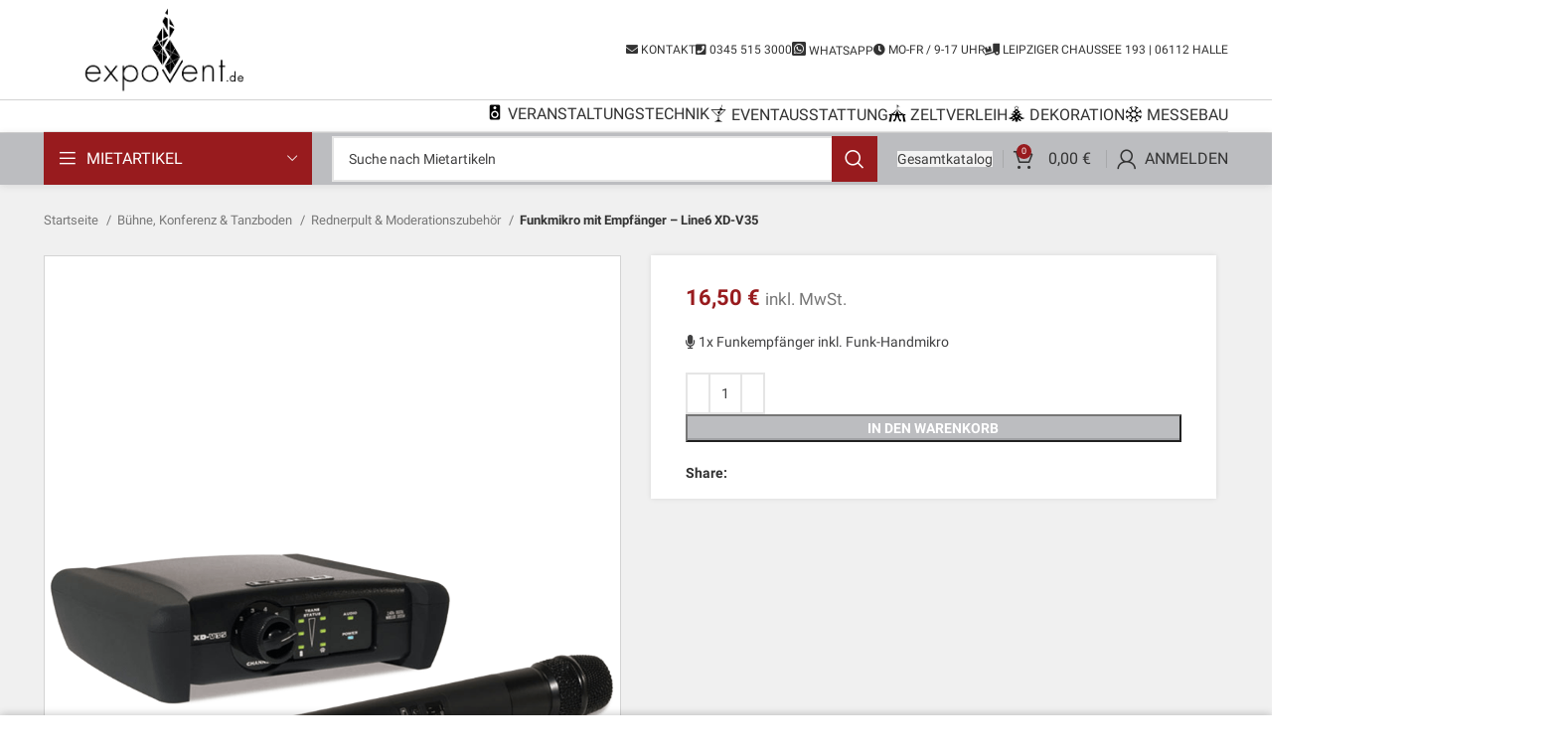

--- FILE ---
content_type: text/html; charset=UTF-8
request_url: https://expovent.de/mieten/funkmikro-headset/
body_size: 34861
content:
<!DOCTYPE html>
<html dir="ltr" lang="de" prefix="og: https://ogp.me/ns#">
<head>
	<meta charset="UTF-8">
	<link rel="profile" href="https://gmpg.org/xfn/11">
	<link rel="pingback" href="https://expovent.de/xmlrpc.php">

			<script>window.MSInputMethodContext && document.documentMode && document.write('<script src="https://expovent.de/wp-content/themes/woodmart/js/libs/ie11CustomProperties.min.js"><\/script>');</script>
		<title>Funkmikro mit Empfänger – Line6 XD-V35 | Expovent Halle</title>

		<!-- All in One SEO 4.9.1 - aioseo.com -->
	<meta name="robots" content="max-image-preview:large" />
	<link rel="canonical" href="https://expovent.de/mieten/funkmikro-headset/" />
	<meta name="generator" content="All in One SEO (AIOSEO) 4.9.1" />
		<meta property="og:locale" content="de_DE" />
		<meta property="og:site_name" content="Expovent Halle | Eventausstattung, Veranstaltungstechnik &amp; Festzelte mieten für Halle, Leipzig &amp; Umgebung" />
		<meta property="og:type" content="article" />
		<meta property="og:title" content="Funkmikro mit Empfänger – Line6 XD-V35 | Expovent Halle" />
		<meta property="og:url" content="https://expovent.de/mieten/funkmikro-headset/" />
		<meta property="article:published_time" content="2014-05-16T10:26:21+00:00" />
		<meta property="article:modified_time" content="2024-06-17T11:12:43+00:00" />
		<meta name="twitter:card" content="summary" />
		<meta name="twitter:title" content="Funkmikro mit Empfänger – Line6 XD-V35 | Expovent Halle" />
		<script type="application/ld+json" class="aioseo-schema">
			{"@context":"https:\/\/schema.org","@graph":[{"@type":"BreadcrumbList","@id":"https:\/\/expovent.de\/mieten\/funkmikro-headset\/#breadcrumblist","itemListElement":[{"@type":"ListItem","@id":"https:\/\/expovent.de#listItem","position":1,"name":"Home","item":"https:\/\/expovent.de","nextItem":{"@type":"ListItem","@id":"https:\/\/expovent.de\/shop\/#listItem","name":"Shop"}},{"@type":"ListItem","@id":"https:\/\/expovent.de\/shop\/#listItem","position":2,"name":"Shop","item":"https:\/\/expovent.de\/shop\/","nextItem":{"@type":"ListItem","@id":"https:\/\/expovent.de\/mietshop\/veranstaltungstechnik-mieten\/#listItem","name":"Ton-, Licht &amp; Videotechnik"},"previousItem":{"@type":"ListItem","@id":"https:\/\/expovent.de#listItem","name":"Home"}},{"@type":"ListItem","@id":"https:\/\/expovent.de\/mietshop\/veranstaltungstechnik-mieten\/#listItem","position":3,"name":"Ton-, Licht &amp; Videotechnik","item":"https:\/\/expovent.de\/mietshop\/veranstaltungstechnik-mieten\/","nextItem":{"@type":"ListItem","@id":"https:\/\/expovent.de\/mietshop\/veranstaltungstechnik-mieten\/mikrofone-aufnahmegeraete-mieten\/#listItem","name":"Mikrofone &amp; Aufnahmeger\u00e4te"},"previousItem":{"@type":"ListItem","@id":"https:\/\/expovent.de\/shop\/#listItem","name":"Shop"}},{"@type":"ListItem","@id":"https:\/\/expovent.de\/mietshop\/veranstaltungstechnik-mieten\/mikrofone-aufnahmegeraete-mieten\/#listItem","position":4,"name":"Mikrofone &amp; Aufnahmeger\u00e4te","item":"https:\/\/expovent.de\/mietshop\/veranstaltungstechnik-mieten\/mikrofone-aufnahmegeraete-mieten\/","nextItem":{"@type":"ListItem","@id":"https:\/\/expovent.de\/mieten\/funkmikro-headset\/#listItem","name":"Funkmikro mit Empf\u00e4nger &#8211; Line6 XD-V35"},"previousItem":{"@type":"ListItem","@id":"https:\/\/expovent.de\/mietshop\/veranstaltungstechnik-mieten\/#listItem","name":"Ton-, Licht &amp; Videotechnik"}},{"@type":"ListItem","@id":"https:\/\/expovent.de\/mieten\/funkmikro-headset\/#listItem","position":5,"name":"Funkmikro mit Empf\u00e4nger &#8211; Line6 XD-V35","previousItem":{"@type":"ListItem","@id":"https:\/\/expovent.de\/mietshop\/veranstaltungstechnik-mieten\/mikrofone-aufnahmegeraete-mieten\/#listItem","name":"Mikrofone &amp; Aufnahmeger\u00e4te"}}]},{"@type":"ItemPage","@id":"https:\/\/expovent.de\/mieten\/funkmikro-headset\/#itempage","url":"https:\/\/expovent.de\/mieten\/funkmikro-headset\/","name":"Funkmikro mit Empf\u00e4nger \u2013 Line6 XD-V35 | Expovent Halle","inLanguage":"de-DE","isPartOf":{"@id":"https:\/\/expovent.de\/#website"},"breadcrumb":{"@id":"https:\/\/expovent.de\/mieten\/funkmikro-headset\/#breadcrumblist"},"image":{"@type":"ImageObject","url":"https:\/\/expovent.de\/wp-content\/uploads\/2014\/05\/line6-v35-.png","@id":"https:\/\/expovent.de\/mieten\/funkmikro-headset\/#mainImage","width":800,"height":800},"primaryImageOfPage":{"@id":"https:\/\/expovent.de\/mieten\/funkmikro-headset\/#mainImage"},"datePublished":"2014-05-16T12:26:21+02:00","dateModified":"2024-06-17T13:12:43+02:00"},{"@type":"Organization","@id":"https:\/\/expovent.de\/#organization","name":"Expovent","description":"Eventausstattung, Veranstaltungstechnik & Festzelte mieten f\u00fcr Halle, Leipzig & Umgebung","url":"https:\/\/expovent.de\/","telephone":"+49345515300","logo":{"@type":"ImageObject","url":"https:\/\/expovent.de\/wp-content\/uploads\/2024\/03\/expovent-logo23.jpg","@id":"https:\/\/expovent.de\/mieten\/funkmikro-headset\/#organizationLogo","width":774,"height":774},"image":{"@id":"https:\/\/expovent.de\/mieten\/funkmikro-headset\/#organizationLogo"}},{"@type":"WebSite","@id":"https:\/\/expovent.de\/#website","url":"https:\/\/expovent.de\/","name":"Expovent Halle","description":"Eventausstattung, Veranstaltungstechnik & Festzelte mieten f\u00fcr Halle, Leipzig & Umgebung","inLanguage":"de-DE","publisher":{"@id":"https:\/\/expovent.de\/#organization"}}]}
		</script>
		<!-- All in One SEO -->

<link rel='dns-prefetch' href='//stats.wp.com' />
<link rel='dns-prefetch' href='//use.fontawesome.com' />
<link rel="alternate" type="application/rss+xml" title="Expovent Halle &raquo; Feed" href="https://expovent.de/feed/" />
<link rel="alternate" type="application/rss+xml" title="Expovent Halle &raquo; Kommentar-Feed" href="https://expovent.de/comments/feed/" />
<link rel='stylesheet' id='wp-block-library-css' href='https://expovent.de/wp-includes/css/dist/block-library/style.min.css?ver=6.6.4' type='text/css' media='all' />
<link rel='stylesheet' id='aioseo/css/src/vue/standalone/blocks/table-of-contents/global.scss-css' href='https://expovent.de/wp-content/plugins/all-in-one-seo-pack/dist/Lite/assets/css/table-of-contents/global.e90f6d47.css?ver=4.9.1' type='text/css' media='all' />
<style id='safe-svg-svg-icon-style-inline-css' type='text/css'>
.safe-svg-cover{text-align:center}.safe-svg-cover .safe-svg-inside{display:inline-block;max-width:100%}.safe-svg-cover svg{fill:currentColor;height:100%;max-height:100%;max-width:100%;width:100%}

</style>
<link rel='stylesheet' id='wc-blocks-style-css' href='https://expovent.de/wp-content/plugins/woocommerce/packages/woocommerce-blocks/build/wc-blocks.css?ver=10.6.6' type='text/css' media='all' />
<link rel='stylesheet' id='wc-blocks-style-active-filters-css' href='https://expovent.de/wp-content/plugins/woocommerce/packages/woocommerce-blocks/build/active-filters.css?ver=10.6.6' type='text/css' media='all' />
<link rel='stylesheet' id='wc-blocks-style-add-to-cart-form-css' href='https://expovent.de/wp-content/plugins/woocommerce/packages/woocommerce-blocks/build/add-to-cart-form.css?ver=10.6.6' type='text/css' media='all' />
<link rel='stylesheet' id='wc-blocks-packages-style-css' href='https://expovent.de/wp-content/plugins/woocommerce/packages/woocommerce-blocks/build/packages-style.css?ver=10.6.6' type='text/css' media='all' />
<link rel='stylesheet' id='wc-blocks-style-all-products-css' href='https://expovent.de/wp-content/plugins/woocommerce/packages/woocommerce-blocks/build/all-products.css?ver=10.6.6' type='text/css' media='all' />
<link rel='stylesheet' id='wc-blocks-style-all-reviews-css' href='https://expovent.de/wp-content/plugins/woocommerce/packages/woocommerce-blocks/build/all-reviews.css?ver=10.6.6' type='text/css' media='all' />
<link rel='stylesheet' id='wc-blocks-style-attribute-filter-css' href='https://expovent.de/wp-content/plugins/woocommerce/packages/woocommerce-blocks/build/attribute-filter.css?ver=10.6.6' type='text/css' media='all' />
<link rel='stylesheet' id='wc-blocks-style-breadcrumbs-css' href='https://expovent.de/wp-content/plugins/woocommerce/packages/woocommerce-blocks/build/breadcrumbs.css?ver=10.6.6' type='text/css' media='all' />
<link rel='stylesheet' id='wc-blocks-style-catalog-sorting-css' href='https://expovent.de/wp-content/plugins/woocommerce/packages/woocommerce-blocks/build/catalog-sorting.css?ver=10.6.6' type='text/css' media='all' />
<link rel='stylesheet' id='wc-blocks-style-customer-account-css' href='https://expovent.de/wp-content/plugins/woocommerce/packages/woocommerce-blocks/build/customer-account.css?ver=10.6.6' type='text/css' media='all' />
<link rel='stylesheet' id='wc-blocks-style-featured-category-css' href='https://expovent.de/wp-content/plugins/woocommerce/packages/woocommerce-blocks/build/featured-category.css?ver=10.6.6' type='text/css' media='all' />
<link rel='stylesheet' id='wc-blocks-style-featured-product-css' href='https://expovent.de/wp-content/plugins/woocommerce/packages/woocommerce-blocks/build/featured-product.css?ver=10.6.6' type='text/css' media='all' />
<link rel='stylesheet' id='wc-blocks-style-mini-cart-css' href='https://expovent.de/wp-content/plugins/woocommerce/packages/woocommerce-blocks/build/mini-cart.css?ver=10.6.6' type='text/css' media='all' />
<link rel='stylesheet' id='wc-blocks-style-price-filter-css' href='https://expovent.de/wp-content/plugins/woocommerce/packages/woocommerce-blocks/build/price-filter.css?ver=10.6.6' type='text/css' media='all' />
<link rel='stylesheet' id='wc-blocks-style-product-add-to-cart-css' href='https://expovent.de/wp-content/plugins/woocommerce/packages/woocommerce-blocks/build/product-add-to-cart.css?ver=10.6.6' type='text/css' media='all' />
<link rel='stylesheet' id='wc-blocks-style-product-button-css' href='https://expovent.de/wp-content/plugins/woocommerce/packages/woocommerce-blocks/build/product-button.css?ver=10.6.6' type='text/css' media='all' />
<link rel='stylesheet' id='wc-blocks-style-product-categories-css' href='https://expovent.de/wp-content/plugins/woocommerce/packages/woocommerce-blocks/build/product-categories.css?ver=10.6.6' type='text/css' media='all' />
<link rel='stylesheet' id='wc-blocks-style-product-image-css' href='https://expovent.de/wp-content/plugins/woocommerce/packages/woocommerce-blocks/build/product-image.css?ver=10.6.6' type='text/css' media='all' />
<link rel='stylesheet' id='wc-blocks-style-product-image-gallery-css' href='https://expovent.de/wp-content/plugins/woocommerce/packages/woocommerce-blocks/build/product-image-gallery.css?ver=10.6.6' type='text/css' media='all' />
<link rel='stylesheet' id='wc-blocks-style-product-query-css' href='https://expovent.de/wp-content/plugins/woocommerce/packages/woocommerce-blocks/build/product-query.css?ver=10.6.6' type='text/css' media='all' />
<link rel='stylesheet' id='wc-blocks-style-product-results-count-css' href='https://expovent.de/wp-content/plugins/woocommerce/packages/woocommerce-blocks/build/product-results-count.css?ver=10.6.6' type='text/css' media='all' />
<link rel='stylesheet' id='wc-blocks-style-product-reviews-css' href='https://expovent.de/wp-content/plugins/woocommerce/packages/woocommerce-blocks/build/product-reviews.css?ver=10.6.6' type='text/css' media='all' />
<link rel='stylesheet' id='wc-blocks-style-product-sale-badge-css' href='https://expovent.de/wp-content/plugins/woocommerce/packages/woocommerce-blocks/build/product-sale-badge.css?ver=10.6.6' type='text/css' media='all' />
<link rel='stylesheet' id='wc-blocks-style-product-search-css' href='https://expovent.de/wp-content/plugins/woocommerce/packages/woocommerce-blocks/build/product-search.css?ver=10.6.6' type='text/css' media='all' />
<link rel='stylesheet' id='wc-blocks-style-product-sku-css' href='https://expovent.de/wp-content/plugins/woocommerce/packages/woocommerce-blocks/build/product-sku.css?ver=10.6.6' type='text/css' media='all' />
<link rel='stylesheet' id='wc-blocks-style-product-stock-indicator-css' href='https://expovent.de/wp-content/plugins/woocommerce/packages/woocommerce-blocks/build/product-stock-indicator.css?ver=10.6.6' type='text/css' media='all' />
<link rel='stylesheet' id='wc-blocks-style-product-summary-css' href='https://expovent.de/wp-content/plugins/woocommerce/packages/woocommerce-blocks/build/product-summary.css?ver=10.6.6' type='text/css' media='all' />
<link rel='stylesheet' id='wc-blocks-style-product-title-css' href='https://expovent.de/wp-content/plugins/woocommerce/packages/woocommerce-blocks/build/product-title.css?ver=10.6.6' type='text/css' media='all' />
<link rel='stylesheet' id='wc-blocks-style-rating-filter-css' href='https://expovent.de/wp-content/plugins/woocommerce/packages/woocommerce-blocks/build/rating-filter.css?ver=10.6.6' type='text/css' media='all' />
<link rel='stylesheet' id='wc-blocks-style-reviews-by-category-css' href='https://expovent.de/wp-content/plugins/woocommerce/packages/woocommerce-blocks/build/reviews-by-category.css?ver=10.6.6' type='text/css' media='all' />
<link rel='stylesheet' id='wc-blocks-style-reviews-by-product-css' href='https://expovent.de/wp-content/plugins/woocommerce/packages/woocommerce-blocks/build/reviews-by-product.css?ver=10.6.6' type='text/css' media='all' />
<link rel='stylesheet' id='wc-blocks-style-product-details-css' href='https://expovent.de/wp-content/plugins/woocommerce/packages/woocommerce-blocks/build/product-details.css?ver=10.6.6' type='text/css' media='all' />
<link rel='stylesheet' id='wc-blocks-style-single-product-css' href='https://expovent.de/wp-content/plugins/woocommerce/packages/woocommerce-blocks/build/single-product.css?ver=10.6.6' type='text/css' media='all' />
<link rel='stylesheet' id='wc-blocks-style-stock-filter-css' href='https://expovent.de/wp-content/plugins/woocommerce/packages/woocommerce-blocks/build/stock-filter.css?ver=10.6.6' type='text/css' media='all' />
<link rel='stylesheet' id='wc-blocks-style-cart-css' href='https://expovent.de/wp-content/plugins/woocommerce/packages/woocommerce-blocks/build/cart.css?ver=10.6.6' type='text/css' media='all' />
<link rel='stylesheet' id='wc-blocks-style-checkout-css' href='https://expovent.de/wp-content/plugins/woocommerce/packages/woocommerce-blocks/build/checkout.css?ver=10.6.6' type='text/css' media='all' />
<link rel='stylesheet' id='wc-blocks-style-mini-cart-contents-css' href='https://expovent.de/wp-content/plugins/woocommerce/packages/woocommerce-blocks/build/mini-cart-contents.css?ver=10.6.6' type='text/css' media='all' />
<style id='font-awesome-svg-styles-default-inline-css' type='text/css'>
.svg-inline--fa {
  display: inline-block;
  height: 1em;
  overflow: visible;
  vertical-align: -.125em;
}
</style>
<link rel='stylesheet' id='font-awesome-svg-styles-css' href='https://expovent.de/wp-content/uploads/font-awesome/v5.13.0/css/svg-with-js.css' type='text/css' media='all' />
<style id='font-awesome-svg-styles-inline-css' type='text/css'>
   .wp-block-font-awesome-icon svg::before,
   .wp-rich-text-font-awesome-icon svg::before {content: unset;}
</style>
<style id='classic-theme-styles-inline-css' type='text/css'>
/*! This file is auto-generated */
.wp-block-button__link{color:#fff;background-color:#32373c;border-radius:9999px;box-shadow:none;text-decoration:none;padding:calc(.667em + 2px) calc(1.333em + 2px);font-size:1.125em}.wp-block-file__button{background:#32373c;color:#fff;text-decoration:none}
</style>
<style id='global-styles-inline-css' type='text/css'>
:root{--wp--preset--aspect-ratio--square: 1;--wp--preset--aspect-ratio--4-3: 4/3;--wp--preset--aspect-ratio--3-4: 3/4;--wp--preset--aspect-ratio--3-2: 3/2;--wp--preset--aspect-ratio--2-3: 2/3;--wp--preset--aspect-ratio--16-9: 16/9;--wp--preset--aspect-ratio--9-16: 9/16;--wp--preset--color--black: #000000;--wp--preset--color--cyan-bluish-gray: #abb8c3;--wp--preset--color--white: #ffffff;--wp--preset--color--pale-pink: #f78da7;--wp--preset--color--vivid-red: #cf2e2e;--wp--preset--color--luminous-vivid-orange: #ff6900;--wp--preset--color--luminous-vivid-amber: #fcb900;--wp--preset--color--light-green-cyan: #7bdcb5;--wp--preset--color--vivid-green-cyan: #00d084;--wp--preset--color--pale-cyan-blue: #8ed1fc;--wp--preset--color--vivid-cyan-blue: #0693e3;--wp--preset--color--vivid-purple: #9b51e0;--wp--preset--gradient--vivid-cyan-blue-to-vivid-purple: linear-gradient(135deg,rgba(6,147,227,1) 0%,rgb(155,81,224) 100%);--wp--preset--gradient--light-green-cyan-to-vivid-green-cyan: linear-gradient(135deg,rgb(122,220,180) 0%,rgb(0,208,130) 100%);--wp--preset--gradient--luminous-vivid-amber-to-luminous-vivid-orange: linear-gradient(135deg,rgba(252,185,0,1) 0%,rgba(255,105,0,1) 100%);--wp--preset--gradient--luminous-vivid-orange-to-vivid-red: linear-gradient(135deg,rgba(255,105,0,1) 0%,rgb(207,46,46) 100%);--wp--preset--gradient--very-light-gray-to-cyan-bluish-gray: linear-gradient(135deg,rgb(238,238,238) 0%,rgb(169,184,195) 100%);--wp--preset--gradient--cool-to-warm-spectrum: linear-gradient(135deg,rgb(74,234,220) 0%,rgb(151,120,209) 20%,rgb(207,42,186) 40%,rgb(238,44,130) 60%,rgb(251,105,98) 80%,rgb(254,248,76) 100%);--wp--preset--gradient--blush-light-purple: linear-gradient(135deg,rgb(255,206,236) 0%,rgb(152,150,240) 100%);--wp--preset--gradient--blush-bordeaux: linear-gradient(135deg,rgb(254,205,165) 0%,rgb(254,45,45) 50%,rgb(107,0,62) 100%);--wp--preset--gradient--luminous-dusk: linear-gradient(135deg,rgb(255,203,112) 0%,rgb(199,81,192) 50%,rgb(65,88,208) 100%);--wp--preset--gradient--pale-ocean: linear-gradient(135deg,rgb(255,245,203) 0%,rgb(182,227,212) 50%,rgb(51,167,181) 100%);--wp--preset--gradient--electric-grass: linear-gradient(135deg,rgb(202,248,128) 0%,rgb(113,206,126) 100%);--wp--preset--gradient--midnight: linear-gradient(135deg,rgb(2,3,129) 0%,rgb(40,116,252) 100%);--wp--preset--font-size--small: 13px;--wp--preset--font-size--medium: 20px;--wp--preset--font-size--large: 36px;--wp--preset--font-size--x-large: 42px;--wp--preset--spacing--20: 0.44rem;--wp--preset--spacing--30: 0.67rem;--wp--preset--spacing--40: 1rem;--wp--preset--spacing--50: 1.5rem;--wp--preset--spacing--60: 2.25rem;--wp--preset--spacing--70: 3.38rem;--wp--preset--spacing--80: 5.06rem;--wp--preset--shadow--natural: 6px 6px 9px rgba(0, 0, 0, 0.2);--wp--preset--shadow--deep: 12px 12px 50px rgba(0, 0, 0, 0.4);--wp--preset--shadow--sharp: 6px 6px 0px rgba(0, 0, 0, 0.2);--wp--preset--shadow--outlined: 6px 6px 0px -3px rgba(255, 255, 255, 1), 6px 6px rgba(0, 0, 0, 1);--wp--preset--shadow--crisp: 6px 6px 0px rgba(0, 0, 0, 1);}:where(.is-layout-flex){gap: 0.5em;}:where(.is-layout-grid){gap: 0.5em;}body .is-layout-flex{display: flex;}.is-layout-flex{flex-wrap: wrap;align-items: center;}.is-layout-flex > :is(*, div){margin: 0;}body .is-layout-grid{display: grid;}.is-layout-grid > :is(*, div){margin: 0;}:where(.wp-block-columns.is-layout-flex){gap: 2em;}:where(.wp-block-columns.is-layout-grid){gap: 2em;}:where(.wp-block-post-template.is-layout-flex){gap: 1.25em;}:where(.wp-block-post-template.is-layout-grid){gap: 1.25em;}.has-black-color{color: var(--wp--preset--color--black) !important;}.has-cyan-bluish-gray-color{color: var(--wp--preset--color--cyan-bluish-gray) !important;}.has-white-color{color: var(--wp--preset--color--white) !important;}.has-pale-pink-color{color: var(--wp--preset--color--pale-pink) !important;}.has-vivid-red-color{color: var(--wp--preset--color--vivid-red) !important;}.has-luminous-vivid-orange-color{color: var(--wp--preset--color--luminous-vivid-orange) !important;}.has-luminous-vivid-amber-color{color: var(--wp--preset--color--luminous-vivid-amber) !important;}.has-light-green-cyan-color{color: var(--wp--preset--color--light-green-cyan) !important;}.has-vivid-green-cyan-color{color: var(--wp--preset--color--vivid-green-cyan) !important;}.has-pale-cyan-blue-color{color: var(--wp--preset--color--pale-cyan-blue) !important;}.has-vivid-cyan-blue-color{color: var(--wp--preset--color--vivid-cyan-blue) !important;}.has-vivid-purple-color{color: var(--wp--preset--color--vivid-purple) !important;}.has-black-background-color{background-color: var(--wp--preset--color--black) !important;}.has-cyan-bluish-gray-background-color{background-color: var(--wp--preset--color--cyan-bluish-gray) !important;}.has-white-background-color{background-color: var(--wp--preset--color--white) !important;}.has-pale-pink-background-color{background-color: var(--wp--preset--color--pale-pink) !important;}.has-vivid-red-background-color{background-color: var(--wp--preset--color--vivid-red) !important;}.has-luminous-vivid-orange-background-color{background-color: var(--wp--preset--color--luminous-vivid-orange) !important;}.has-luminous-vivid-amber-background-color{background-color: var(--wp--preset--color--luminous-vivid-amber) !important;}.has-light-green-cyan-background-color{background-color: var(--wp--preset--color--light-green-cyan) !important;}.has-vivid-green-cyan-background-color{background-color: var(--wp--preset--color--vivid-green-cyan) !important;}.has-pale-cyan-blue-background-color{background-color: var(--wp--preset--color--pale-cyan-blue) !important;}.has-vivid-cyan-blue-background-color{background-color: var(--wp--preset--color--vivid-cyan-blue) !important;}.has-vivid-purple-background-color{background-color: var(--wp--preset--color--vivid-purple) !important;}.has-black-border-color{border-color: var(--wp--preset--color--black) !important;}.has-cyan-bluish-gray-border-color{border-color: var(--wp--preset--color--cyan-bluish-gray) !important;}.has-white-border-color{border-color: var(--wp--preset--color--white) !important;}.has-pale-pink-border-color{border-color: var(--wp--preset--color--pale-pink) !important;}.has-vivid-red-border-color{border-color: var(--wp--preset--color--vivid-red) !important;}.has-luminous-vivid-orange-border-color{border-color: var(--wp--preset--color--luminous-vivid-orange) !important;}.has-luminous-vivid-amber-border-color{border-color: var(--wp--preset--color--luminous-vivid-amber) !important;}.has-light-green-cyan-border-color{border-color: var(--wp--preset--color--light-green-cyan) !important;}.has-vivid-green-cyan-border-color{border-color: var(--wp--preset--color--vivid-green-cyan) !important;}.has-pale-cyan-blue-border-color{border-color: var(--wp--preset--color--pale-cyan-blue) !important;}.has-vivid-cyan-blue-border-color{border-color: var(--wp--preset--color--vivid-cyan-blue) !important;}.has-vivid-purple-border-color{border-color: var(--wp--preset--color--vivid-purple) !important;}.has-vivid-cyan-blue-to-vivid-purple-gradient-background{background: var(--wp--preset--gradient--vivid-cyan-blue-to-vivid-purple) !important;}.has-light-green-cyan-to-vivid-green-cyan-gradient-background{background: var(--wp--preset--gradient--light-green-cyan-to-vivid-green-cyan) !important;}.has-luminous-vivid-amber-to-luminous-vivid-orange-gradient-background{background: var(--wp--preset--gradient--luminous-vivid-amber-to-luminous-vivid-orange) !important;}.has-luminous-vivid-orange-to-vivid-red-gradient-background{background: var(--wp--preset--gradient--luminous-vivid-orange-to-vivid-red) !important;}.has-very-light-gray-to-cyan-bluish-gray-gradient-background{background: var(--wp--preset--gradient--very-light-gray-to-cyan-bluish-gray) !important;}.has-cool-to-warm-spectrum-gradient-background{background: var(--wp--preset--gradient--cool-to-warm-spectrum) !important;}.has-blush-light-purple-gradient-background{background: var(--wp--preset--gradient--blush-light-purple) !important;}.has-blush-bordeaux-gradient-background{background: var(--wp--preset--gradient--blush-bordeaux) !important;}.has-luminous-dusk-gradient-background{background: var(--wp--preset--gradient--luminous-dusk) !important;}.has-pale-ocean-gradient-background{background: var(--wp--preset--gradient--pale-ocean) !important;}.has-electric-grass-gradient-background{background: var(--wp--preset--gradient--electric-grass) !important;}.has-midnight-gradient-background{background: var(--wp--preset--gradient--midnight) !important;}.has-small-font-size{font-size: var(--wp--preset--font-size--small) !important;}.has-medium-font-size{font-size: var(--wp--preset--font-size--medium) !important;}.has-large-font-size{font-size: var(--wp--preset--font-size--large) !important;}.has-x-large-font-size{font-size: var(--wp--preset--font-size--x-large) !important;}
:where(.wp-block-post-template.is-layout-flex){gap: 1.25em;}:where(.wp-block-post-template.is-layout-grid){gap: 1.25em;}
:where(.wp-block-columns.is-layout-flex){gap: 2em;}:where(.wp-block-columns.is-layout-grid){gap: 2em;}
:root :where(.wp-block-pullquote){font-size: 1.5em;line-height: 1.6;}
</style>
<style id='woocommerce-inline-inline-css' type='text/css'>
.woocommerce form .form-row .required { visibility: visible; }
</style>
<link rel='stylesheet' id='font-awesome-official-css' href='https://use.fontawesome.com/releases/v5.13.0/css/all.css' type='text/css' media='all' integrity="sha384-Bfad6CLCknfcloXFOyFnlgtENryhrpZCe29RTifKEixXQZ38WheV+i/6YWSzkz3V" crossorigin="anonymous" />
<link rel='stylesheet' id='js_composer_front-css' href='https://expovent.de/wp-content/plugins/js_composer/assets/css/js_composer.min.css?ver=7.9' type='text/css' media='all' />
<link rel='stylesheet' id='bootstrap-css' href='https://expovent.de/wp-content/themes/woodmart/css/bootstrap-light.min.css?ver=7.2.5' type='text/css' media='all' />
<link rel='stylesheet' id='woodmart-style-css' href='https://expovent.de/wp-content/themes/woodmart/css/parts/base.min.css?ver=7.2.5' type='text/css' media='all' />
<link rel='stylesheet' id='wd-widget-wd-recent-posts-css' href='https://expovent.de/wp-content/themes/woodmart/css/parts/widget-wd-recent-posts.min.css?ver=7.2.5' type='text/css' media='all' />
<link rel='stylesheet' id='wd-widget-nav-mega-menu-css' href='https://expovent.de/wp-content/themes/woodmart/css/parts/widget-nav-mega-menu.min.css?ver=7.2.5' type='text/css' media='all' />
<link rel='stylesheet' id='wd-widget-nav-css' href='https://expovent.de/wp-content/themes/woodmart/css/parts/widget-nav.min.css?ver=7.2.5' type='text/css' media='all' />
<link rel='stylesheet' id='wd-widget-wd-layered-nav-css' href='https://expovent.de/wp-content/themes/woodmart/css/parts/woo-widget-wd-layered-nav.min.css?ver=7.2.5' type='text/css' media='all' />
<link rel='stylesheet' id='wd-woo-mod-swatches-base-css' href='https://expovent.de/wp-content/themes/woodmart/css/parts/woo-mod-swatches-base.min.css?ver=7.2.5' type='text/css' media='all' />
<link rel='stylesheet' id='wd-woo-mod-swatches-filter-css' href='https://expovent.de/wp-content/themes/woodmart/css/parts/woo-mod-swatches-filter.min.css?ver=7.2.5' type='text/css' media='all' />
<link rel='stylesheet' id='wd-lazy-loading-css' href='https://expovent.de/wp-content/themes/woodmart/css/parts/opt-lazy-load.min.css?ver=7.2.5' type='text/css' media='all' />
<link rel='stylesheet' id='wd-wp-gutenberg-css' href='https://expovent.de/wp-content/themes/woodmart/css/parts/wp-gutenberg.min.css?ver=7.2.5' type='text/css' media='all' />
<link rel='stylesheet' id='wd-revolution-slider-css' href='https://expovent.de/wp-content/themes/woodmart/css/parts/int-rev-slider.min.css?ver=7.2.5' type='text/css' media='all' />
<link rel='stylesheet' id='wd-wpbakery-base-css' href='https://expovent.de/wp-content/themes/woodmart/css/parts/int-wpb-base.min.css?ver=7.2.5' type='text/css' media='all' />
<link rel='stylesheet' id='wd-wpbakery-base-deprecated-css' href='https://expovent.de/wp-content/themes/woodmart/css/parts/int-wpb-base-deprecated.min.css?ver=7.2.5' type='text/css' media='all' />
<link rel='stylesheet' id='wd-notices-fixed-css' href='https://expovent.de/wp-content/themes/woodmart/css/parts/woo-opt-sticky-notices.min.css?ver=7.2.5' type='text/css' media='all' />
<link rel='stylesheet' id='wd-woocommerce-base-css' href='https://expovent.de/wp-content/themes/woodmart/css/parts/woocommerce-base.min.css?ver=7.2.5' type='text/css' media='all' />
<link rel='stylesheet' id='wd-mod-star-rating-css' href='https://expovent.de/wp-content/themes/woodmart/css/parts/mod-star-rating.min.css?ver=7.2.5' type='text/css' media='all' />
<link rel='stylesheet' id='wd-woo-el-track-order-css' href='https://expovent.de/wp-content/themes/woodmart/css/parts/woo-el-track-order.min.css?ver=7.2.5' type='text/css' media='all' />
<link rel='stylesheet' id='wd-woo-gutenberg-css' href='https://expovent.de/wp-content/themes/woodmart/css/parts/woo-gutenberg.min.css?ver=7.2.5' type='text/css' media='all' />
<link rel='stylesheet' id='wd-woo-mod-quantity-css' href='https://expovent.de/wp-content/themes/woodmart/css/parts/woo-mod-quantity.min.css?ver=7.2.5' type='text/css' media='all' />
<link rel='stylesheet' id='wd-woo-single-prod-el-base-css' href='https://expovent.de/wp-content/themes/woodmart/css/parts/woo-single-prod-el-base.min.css?ver=7.2.5' type='text/css' media='all' />
<link rel='stylesheet' id='wd-woo-mod-stock-status-css' href='https://expovent.de/wp-content/themes/woodmart/css/parts/woo-mod-stock-status.min.css?ver=7.2.5' type='text/css' media='all' />
<link rel='stylesheet' id='wd-woo-mod-shop-attributes-css' href='https://expovent.de/wp-content/themes/woodmart/css/parts/woo-mod-shop-attributes.min.css?ver=7.2.5' type='text/css' media='all' />
<link rel='stylesheet' id='child-style-css' href='https://expovent.de/wp-content/themes/woodmart-child/woodmart-child/style.css?ver=7.2.5' type='text/css' media='all' />
<link rel='stylesheet' id='wd-header-base-css' href='https://expovent.de/wp-content/themes/woodmart/css/parts/header-base.min.css?ver=7.2.5' type='text/css' media='all' />
<link rel='stylesheet' id='wd-mod-tools-css' href='https://expovent.de/wp-content/themes/woodmart/css/parts/mod-tools.min.css?ver=7.2.5' type='text/css' media='all' />
<link rel='stylesheet' id='wd-mod-tools-design-8-css' href='https://expovent.de/wp-content/themes/woodmart/css/parts/mod-tools-design-8.min.css?ver=7.2.5' type='text/css' media='all' />
<link rel='stylesheet' id='wd-header-cart-css' href='https://expovent.de/wp-content/themes/woodmart/css/parts/header-el-cart.min.css?ver=7.2.5' type='text/css' media='all' />
<link rel='stylesheet' id='wd-widget-shopping-cart-css' href='https://expovent.de/wp-content/themes/woodmart/css/parts/woo-widget-shopping-cart.min.css?ver=7.2.5' type='text/css' media='all' />
<link rel='stylesheet' id='wd-widget-product-list-css' href='https://expovent.de/wp-content/themes/woodmart/css/parts/woo-widget-product-list.min.css?ver=7.2.5' type='text/css' media='all' />
<link rel='stylesheet' id='wd-header-my-account-dropdown-css' href='https://expovent.de/wp-content/themes/woodmart/css/parts/header-el-my-account-dropdown.min.css?ver=7.2.5' type='text/css' media='all' />
<link rel='stylesheet' id='wd-woo-mod-login-form-css' href='https://expovent.de/wp-content/themes/woodmart/css/parts/woo-mod-login-form.min.css?ver=7.2.5' type='text/css' media='all' />
<link rel='stylesheet' id='wd-header-my-account-css' href='https://expovent.de/wp-content/themes/woodmart/css/parts/header-el-my-account.min.css?ver=7.2.5' type='text/css' media='all' />
<link rel='stylesheet' id='wd-header-elements-base-css' href='https://expovent.de/wp-content/themes/woodmart/css/parts/header-el-base.min.css?ver=7.2.5' type='text/css' media='all' />
<link rel='stylesheet' id='wd-header-categories-nav-css' href='https://expovent.de/wp-content/themes/woodmart/css/parts/header-el-category-nav.min.css?ver=7.2.5' type='text/css' media='all' />
<link rel='stylesheet' id='wd-mod-nav-vertical-css' href='https://expovent.de/wp-content/themes/woodmart/css/parts/mod-nav-vertical.min.css?ver=7.2.5' type='text/css' media='all' />
<link rel='stylesheet' id='wd-header-search-css' href='https://expovent.de/wp-content/themes/woodmart/css/parts/header-el-search.min.css?ver=7.2.5' type='text/css' media='all' />
<link rel='stylesheet' id='wd-header-search-form-css' href='https://expovent.de/wp-content/themes/woodmart/css/parts/header-el-search-form.min.css?ver=7.2.5' type='text/css' media='all' />
<link rel='stylesheet' id='wd-wd-search-results-css' href='https://expovent.de/wp-content/themes/woodmart/css/parts/wd-search-results.min.css?ver=7.2.5' type='text/css' media='all' />
<link rel='stylesheet' id='wd-wd-search-form-css' href='https://expovent.de/wp-content/themes/woodmart/css/parts/wd-search-form.min.css?ver=7.2.5' type='text/css' media='all' />
<link rel='stylesheet' id='wd-woo-single-prod-predefined-css' href='https://expovent.de/wp-content/themes/woodmart/css/parts/woo-single-prod-predefined.min.css?ver=7.2.5' type='text/css' media='all' />
<link rel='stylesheet' id='wd-woo-single-prod-and-quick-view-predefined-css' href='https://expovent.de/wp-content/themes/woodmart/css/parts/woo-single-prod-and-quick-view-predefined.min.css?ver=7.2.5' type='text/css' media='all' />
<link rel='stylesheet' id='wd-woo-single-prod-el-tabs-predefined-css' href='https://expovent.de/wp-content/themes/woodmart/css/parts/woo-single-prod-el-tabs-predefined.min.css?ver=7.2.5' type='text/css' media='all' />
<link rel='stylesheet' id='wd-woo-single-prod-opt-base-css' href='https://expovent.de/wp-content/themes/woodmart/css/parts/woo-single-prod-opt-base.min.css?ver=7.2.5' type='text/css' media='all' />
<link rel='stylesheet' id='wd-photoswipe-css' href='https://expovent.de/wp-content/themes/woodmart/css/parts/lib-photoswipe.min.css?ver=7.2.5' type='text/css' media='all' />
<link rel='stylesheet' id='wd-woo-single-prod-el-gallery-css' href='https://expovent.de/wp-content/themes/woodmart/css/parts/woo-single-prod-el-gallery.min.css?ver=7.2.5' type='text/css' media='all' />
<link rel='stylesheet' id='wd-owl-carousel-css' href='https://expovent.de/wp-content/themes/woodmart/css/parts/lib-owl-carousel.min.css?ver=7.2.5' type='text/css' media='all' />
<link rel='stylesheet' id='wd-add-to-cart-popup-css' href='https://expovent.de/wp-content/themes/woodmart/css/parts/woo-opt-add-to-cart-popup.min.css?ver=7.2.5' type='text/css' media='all' />
<link rel='stylesheet' id='wd-mfp-popup-css' href='https://expovent.de/wp-content/themes/woodmart/css/parts/lib-magnific-popup.min.css?ver=7.2.5' type='text/css' media='all' />
<link rel='stylesheet' id='wd-social-icons-css' href='https://expovent.de/wp-content/themes/woodmart/css/parts/el-social-icons.min.css?ver=7.2.5' type='text/css' media='all' />
<link rel='stylesheet' id='wd-tabs-css' href='https://expovent.de/wp-content/themes/woodmart/css/parts/el-tabs.min.css?ver=7.2.5' type='text/css' media='all' />
<link rel='stylesheet' id='wd-woo-single-prod-el-tabs-opt-layout-tabs-css' href='https://expovent.de/wp-content/themes/woodmart/css/parts/woo-single-prod-el-tabs-opt-layout-tabs.min.css?ver=7.2.5' type='text/css' media='all' />
<link rel='stylesheet' id='wd-accordion-css' href='https://expovent.de/wp-content/themes/woodmart/css/parts/el-accordion.min.css?ver=7.2.5' type='text/css' media='all' />
<link rel='stylesheet' id='wd-product-loop-css' href='https://expovent.de/wp-content/themes/woodmart/css/parts/woo-product-loop.min.css?ver=7.2.5' type='text/css' media='all' />
<link rel='stylesheet' id='wd-product-loop-standard-css' href='https://expovent.de/wp-content/themes/woodmart/css/parts/woo-product-loop-standard.min.css?ver=7.2.5' type='text/css' media='all' />
<link rel='stylesheet' id='wd-woo-mod-add-btn-replace-css' href='https://expovent.de/wp-content/themes/woodmart/css/parts/woo-mod-add-btn-replace.min.css?ver=7.2.5' type='text/css' media='all' />
<link rel='stylesheet' id='wd-woo-opt-products-bg-css' href='https://expovent.de/wp-content/themes/woodmart/css/parts/woo-opt-products-bg.min.css?ver=7.2.5' type='text/css' media='all' />
<link rel='stylesheet' id='wd-woo-opt-stretch-cont-css' href='https://expovent.de/wp-content/themes/woodmart/css/parts/woo-opt-stretch-cont.min.css?ver=7.2.5' type='text/css' media='all' />
<link rel='stylesheet' id='wd-footer-base-css' href='https://expovent.de/wp-content/themes/woodmart/css/parts/footer-base.min.css?ver=7.2.5' type='text/css' media='all' />
<link rel='stylesheet' id='wd-map-css' href='https://expovent.de/wp-content/themes/woodmart/css/parts/el-map.min.css?ver=7.2.5' type='text/css' media='all' />
<link rel='stylesheet' id='wd-el-google-map-css' href='https://expovent.de/wp-content/themes/woodmart/css/parts/el-google-map.min.css?ver=7.2.5' type='text/css' media='all' />
<link rel='stylesheet' id='wd-scroll-top-css' href='https://expovent.de/wp-content/themes/woodmart/css/parts/opt-scrolltotop.min.css?ver=7.2.5' type='text/css' media='all' />
<link rel='stylesheet' id='wd-cookies-popup-css' href='https://expovent.de/wp-content/themes/woodmart/css/parts/opt-cookies.min.css?ver=7.2.5' type='text/css' media='all' />
<link rel='stylesheet' id='wd-sticky-add-to-cart-css' href='https://expovent.de/wp-content/themes/woodmart/css/parts/woo-opt-sticky-add-to-cart.min.css?ver=7.2.5' type='text/css' media='all' />
<link rel='stylesheet' id='wd-woo-mod-quantity-overlap-css' href='https://expovent.de/wp-content/themes/woodmart/css/parts/woo-mod-quantity-overlap.min.css?ver=7.2.5' type='text/css' media='all' />
<link rel='stylesheet' id='xts-style-header_157918-css' href='https://expovent.de/wp-content/uploads/2023/09/xts-header_157918-1693900871.css?ver=7.2.5' type='text/css' media='all' />
<link rel='stylesheet' id='xts-style-theme_settings_default-css' href='https://expovent.de/wp-content/uploads/2025/11/xts-theme_settings_default-1764412654.css?ver=7.2.5' type='text/css' media='all' />
<link rel='stylesheet' id='xts-google-fonts-css' href='//expovent.de/wp-content/uploads/sgf-css/font-5b5a9ebdc22262a82df603d4ed217d35.css' type='text/css' media='all' />
<link rel='stylesheet' id='font-awesome-official-v4shim-css' href='https://use.fontawesome.com/releases/v5.13.0/css/v4-shims.css' type='text/css' media='all' integrity="sha384-/7iOrVBege33/9vHFYEtviVcxjUsNCqyeMnlW/Ms+PH8uRdFkKFmqf9CbVAN0Qef" crossorigin="anonymous" />
<style id='font-awesome-official-v4shim-inline-css' type='text/css'>
@font-face {
font-family: "FontAwesome";
font-display: block;
src: url("https://use.fontawesome.com/releases/v5.13.0/webfonts/fa-brands-400.eot"),
		url("https://use.fontawesome.com/releases/v5.13.0/webfonts/fa-brands-400.eot?#iefix") format("embedded-opentype"),
		url("https://use.fontawesome.com/releases/v5.13.0/webfonts/fa-brands-400.woff2") format("woff2"),
		url("https://use.fontawesome.com/releases/v5.13.0/webfonts/fa-brands-400.woff") format("woff"),
		url("https://use.fontawesome.com/releases/v5.13.0/webfonts/fa-brands-400.ttf") format("truetype"),
		url("https://use.fontawesome.com/releases/v5.13.0/webfonts/fa-brands-400.svg#fontawesome") format("svg");
}

@font-face {
font-family: "FontAwesome";
font-display: block;
src: url("https://use.fontawesome.com/releases/v5.13.0/webfonts/fa-solid-900.eot"),
		url("https://use.fontawesome.com/releases/v5.13.0/webfonts/fa-solid-900.eot?#iefix") format("embedded-opentype"),
		url("https://use.fontawesome.com/releases/v5.13.0/webfonts/fa-solid-900.woff2") format("woff2"),
		url("https://use.fontawesome.com/releases/v5.13.0/webfonts/fa-solid-900.woff") format("woff"),
		url("https://use.fontawesome.com/releases/v5.13.0/webfonts/fa-solid-900.ttf") format("truetype"),
		url("https://use.fontawesome.com/releases/v5.13.0/webfonts/fa-solid-900.svg#fontawesome") format("svg");
}

@font-face {
font-family: "FontAwesome";
font-display: block;
src: url("https://use.fontawesome.com/releases/v5.13.0/webfonts/fa-regular-400.eot"),
		url("https://use.fontawesome.com/releases/v5.13.0/webfonts/fa-regular-400.eot?#iefix") format("embedded-opentype"),
		url("https://use.fontawesome.com/releases/v5.13.0/webfonts/fa-regular-400.woff2") format("woff2"),
		url("https://use.fontawesome.com/releases/v5.13.0/webfonts/fa-regular-400.woff") format("woff"),
		url("https://use.fontawesome.com/releases/v5.13.0/webfonts/fa-regular-400.ttf") format("truetype"),
		url("https://use.fontawesome.com/releases/v5.13.0/webfonts/fa-regular-400.svg#fontawesome") format("svg");
unicode-range: U+F004-F005,U+F007,U+F017,U+F022,U+F024,U+F02E,U+F03E,U+F044,U+F057-F059,U+F06E,U+F070,U+F075,U+F07B-F07C,U+F080,U+F086,U+F089,U+F094,U+F09D,U+F0A0,U+F0A4-F0A7,U+F0C5,U+F0C7-F0C8,U+F0E0,U+F0EB,U+F0F3,U+F0F8,U+F0FE,U+F111,U+F118-F11A,U+F11C,U+F133,U+F144,U+F146,U+F14A,U+F14D-F14E,U+F150-F152,U+F15B-F15C,U+F164-F165,U+F185-F186,U+F191-F192,U+F1AD,U+F1C1-F1C9,U+F1CD,U+F1D8,U+F1E3,U+F1EA,U+F1F6,U+F1F9,U+F20A,U+F247-F249,U+F24D,U+F254-F25B,U+F25D,U+F267,U+F271-F274,U+F279,U+F28B,U+F28D,U+F2B5-F2B6,U+F2B9,U+F2BB,U+F2BD,U+F2C1-F2C2,U+F2D0,U+F2D2,U+F2DC,U+F2ED,U+F328,U+F358-F35B,U+F3A5,U+F3D1,U+F410,U+F4AD;
}
</style>
<script type="text/javascript" src="https://expovent.de/wp-includes/js/dist/hooks.min.js?ver=2810c76e705dd1a53b18" id="wp-hooks-js"></script>
<script type="text/javascript" src="https://stats.wp.com/w.js?ver=202604" id="woo-tracks-js"></script>
<script type="text/javascript" src="https://expovent.de/wp-includes/js/jquery/jquery.min.js?ver=3.7.1" id="jquery-core-js"></script>
<script type="text/javascript" src="https://expovent.de/wp-includes/js/jquery/jquery-migrate.min.js?ver=3.4.1" id="jquery-migrate-js"></script>
<script type="text/javascript" src="https://expovent.de/wp-content/plugins/revslider/public/assets/js/rbtools.min.js?ver=6.6.10" async id="tp-tools-js"></script>
<script type="text/javascript" src="https://expovent.de/wp-content/plugins/revslider/public/assets/js/rs6.min.js?ver=6.6.10" async id="revmin-js"></script>
<script type="text/javascript" src="https://expovent.de/wp-content/plugins/woocommerce/assets/js/jquery-blockui/jquery.blockUI.min.js?ver=2.7.0-wc.8.0.3" id="jquery-blockui-js"></script>
<script type="text/javascript" id="wc-add-to-cart-js-extra">
/* <![CDATA[ */
var wc_add_to_cart_params = {"ajax_url":"\/wp-admin\/admin-ajax.php","wc_ajax_url":"\/?wc-ajax=%%endpoint%%","i18n_view_cart":"Warenkorb anzeigen","cart_url":"https:\/\/expovent.de\/warenkorb\/","is_cart":"","cart_redirect_after_add":"no"};
/* ]]> */
</script>
<script type="text/javascript" src="https://expovent.de/wp-content/plugins/woocommerce/assets/js/frontend/add-to-cart.min.js?ver=8.0.3" id="wc-add-to-cart-js"></script>
<script type="text/javascript" src="https://expovent.de/wp-content/plugins/js_composer/assets/js/vendors/woocommerce-add-to-cart.js?ver=7.9" id="vc_woocommerce-add-to-cart-js-js"></script>
<script type="text/javascript" src="https://expovent.de/wp-content/themes/woodmart/js/libs/device.min.js?ver=7.2.5" id="wd-device-library-js"></script>
<script></script><link rel="https://api.w.org/" href="https://expovent.de/wp-json/" /><link rel="alternate" title="JSON" type="application/json" href="https://expovent.de/wp-json/wp/v2/product/1885" /><link rel="EditURI" type="application/rsd+xml" title="RSD" href="https://expovent.de/xmlrpc.php?rsd" />
<meta name="generator" content="WordPress 6.6.4" />
<meta name="generator" content="WooCommerce 8.0.3" />
<link rel='shortlink' href='https://expovent.de/?p=1885' />
<link rel="alternate" title="oEmbed (JSON)" type="application/json+oembed" href="https://expovent.de/wp-json/oembed/1.0/embed?url=https%3A%2F%2Fexpovent.de%2Fmieten%2Ffunkmikro-headset%2F" />
<link rel="alternate" title="oEmbed (XML)" type="text/xml+oembed" href="https://expovent.de/wp-json/oembed/1.0/embed?url=https%3A%2F%2Fexpovent.de%2Fmieten%2Ffunkmikro-headset%2F&#038;format=xml" />
<meta name="theme-color" content="#be2026">					<meta name="viewport" content="width=device-width, initial-scale=1.0, maximum-scale=1.0, user-scalable=no">
										<noscript><style>.woocommerce-product-gallery{ opacity: 1 !important; }</style></noscript>
	<meta name="generator" content="Powered by WPBakery Page Builder - drag and drop page builder for WordPress."/>
<meta name="generator" content="Powered by Slider Revolution 6.6.10 - responsive, Mobile-Friendly Slider Plugin for WordPress with comfortable drag and drop interface." />
<link rel="icon" href="https://expovent.de/wp-content/uploads/2020/04/favicon.ico" sizes="32x32" />
<link rel="icon" href="https://expovent.de/wp-content/uploads/2020/04/favicon.ico" sizes="192x192" />
<link rel="apple-touch-icon" href="https://expovent.de/wp-content/uploads/2020/04/favicon.ico" />
<meta name="msapplication-TileImage" content="https://expovent.de/wp-content/uploads/2020/04/favicon.ico" />
<script>function setREVStartSize(e){
			//window.requestAnimationFrame(function() {
				window.RSIW = window.RSIW===undefined ? window.innerWidth : window.RSIW;
				window.RSIH = window.RSIH===undefined ? window.innerHeight : window.RSIH;
				try {
					var pw = document.getElementById(e.c).parentNode.offsetWidth,
						newh;
					pw = pw===0 || isNaN(pw) || (e.l=="fullwidth" || e.layout=="fullwidth") ? window.RSIW : pw;
					e.tabw = e.tabw===undefined ? 0 : parseInt(e.tabw);
					e.thumbw = e.thumbw===undefined ? 0 : parseInt(e.thumbw);
					e.tabh = e.tabh===undefined ? 0 : parseInt(e.tabh);
					e.thumbh = e.thumbh===undefined ? 0 : parseInt(e.thumbh);
					e.tabhide = e.tabhide===undefined ? 0 : parseInt(e.tabhide);
					e.thumbhide = e.thumbhide===undefined ? 0 : parseInt(e.thumbhide);
					e.mh = e.mh===undefined || e.mh=="" || e.mh==="auto" ? 0 : parseInt(e.mh,0);
					if(e.layout==="fullscreen" || e.l==="fullscreen")
						newh = Math.max(e.mh,window.RSIH);
					else{
						e.gw = Array.isArray(e.gw) ? e.gw : [e.gw];
						for (var i in e.rl) if (e.gw[i]===undefined || e.gw[i]===0) e.gw[i] = e.gw[i-1];
						e.gh = e.el===undefined || e.el==="" || (Array.isArray(e.el) && e.el.length==0)? e.gh : e.el;
						e.gh = Array.isArray(e.gh) ? e.gh : [e.gh];
						for (var i in e.rl) if (e.gh[i]===undefined || e.gh[i]===0) e.gh[i] = e.gh[i-1];
											
						var nl = new Array(e.rl.length),
							ix = 0,
							sl;
						e.tabw = e.tabhide>=pw ? 0 : e.tabw;
						e.thumbw = e.thumbhide>=pw ? 0 : e.thumbw;
						e.tabh = e.tabhide>=pw ? 0 : e.tabh;
						e.thumbh = e.thumbhide>=pw ? 0 : e.thumbh;
						for (var i in e.rl) nl[i] = e.rl[i]<window.RSIW ? 0 : e.rl[i];
						sl = nl[0];
						for (var i in nl) if (sl>nl[i] && nl[i]>0) { sl = nl[i]; ix=i;}
						var m = pw>(e.gw[ix]+e.tabw+e.thumbw) ? 1 : (pw-(e.tabw+e.thumbw)) / (e.gw[ix]);
						newh =  (e.gh[ix] * m) + (e.tabh + e.thumbh);
					}
					var el = document.getElementById(e.c);
					if (el!==null && el) el.style.height = newh+"px";
					el = document.getElementById(e.c+"_wrapper");
					if (el!==null && el) {
						el.style.height = newh+"px";
						el.style.display = "block";
					}
				} catch(e){
					console.log("Failure at Presize of Slider:" + e)
				}
			//});
		  };</script>
<style>
		
		</style><noscript><style> .wpb_animate_when_almost_visible { opacity: 1; }</style></noscript></head>

<body class="product-template-default single single-product postid-1885 theme-woodmart woocommerce woocommerce-page woocommerce-no-js wrapper-full-width  woodmart-product-design-default categories-accordion-on woodmart-archive-shop offcanvas-sidebar-mobile offcanvas-sidebar-tablet offcanvas-sidebar-desktop notifications-sticky wd-sticky-btn-on wd-sticky-btn-on-mb wpb-js-composer js-comp-ver-7.9 vc_responsive">
			<script type="text/javascript" id="wd-flicker-fix">// Flicker fix.</script>	
	
	<div class="website-wrapper">
									<header class="whb-header whb-header_157918 whb-sticky-shadow whb-scroll-slide whb-sticky-clone">
					<div class="whb-main-header">
	
<div class="whb-row whb-top-bar whb-not-sticky-row whb-with-bg whb-without-border whb-color-dark whb-flex-flex-middle whb-hidden-mobile">
	<div class="container">
		<div class="whb-flex-row whb-top-bar-inner">
			<div class="whb-column whb-col-left whb-visible-lg">
	<div class="site-logo wd-switch-logo">
	<a href="https://expovent.de/" class="wd-logo wd-main-logo" rel="home">
		<img width="774" height="413" src="https://expovent.de/wp-content/uploads/2023/09/expovent-logo23.png" class="attachment-full size-full" alt="" style="max-width:500px;" decoding="async" srcset="https://expovent.de/wp-content/uploads/2023/09/expovent-logo23.png 774w, https://expovent.de/wp-content/uploads/2023/09/expovent-logo23-150x80.png 150w, https://expovent.de/wp-content/uploads/2023/09/expovent-logo23-600x320.png 600w, https://expovent.de/wp-content/uploads/2023/09/expovent-logo23-300x160.png 300w, https://expovent.de/wp-content/uploads/2023/09/expovent-logo23-768x410.png 768w" sizes="(max-width: 774px) 100vw, 774px" />	</a>
					<a href="https://expovent.de/" class="wd-logo wd-sticky-logo" rel="home">
			<img width="774" height="413" src="https://expovent.de/wp-content/uploads/2020/04/expovent-logo.png" class="attachment-full size-full" alt="" style="max-width:300px;" decoding="async" srcset="https://expovent.de/wp-content/uploads/2020/04/expovent-logo.png 774w, https://expovent.de/wp-content/uploads/2020/04/expovent-logo-150x80.png 150w, https://expovent.de/wp-content/uploads/2020/04/expovent-logo-600x320.png 600w" sizes="(max-width: 774px) 100vw, 774px" />		</a>
	</div>
</div>
<div class="whb-column whb-col-center whb-visible-lg whb-empty-column">
	</div>
<div class="whb-column whb-col-right whb-visible-lg">
	
<div class="wd-header-nav wd-header-secondary-nav text-left" role="navigation" aria-label="Secondary navigation">
	<ul id="menu-kontaktmenu" class="menu wd-nav wd-nav-secondary wd-style-default wd-gap-s"><li id="menu-item-6319" class="menu-item menu-item-type-custom menu-item-object-custom menu-item-6319 item-level-0 menu-simple-dropdown wd-event-hover" ><a href="http://expovent.de/kontakt/" class="woodmart-nav-link"><span class="nav-link-text"><i class="fas fa-envelope"></i> Kontakt</span></a></li>
<li id="menu-item-6185" class="menu-item menu-item-type-custom menu-item-object-custom menu-item-6185 item-level-0 menu-simple-dropdown wd-event-hover" ><a class="woodmart-nav-link"><span class="nav-link-text"><i class="fas fa-phone-square"></i> 0345 515 3000</span></a></li>
<li id="menu-item-7424" class="menu-item menu-item-type-custom menu-item-object-custom menu-item-7424 item-level-0 menu-mega-dropdown wd-event-hover menu-item-has-children dropdown-load-ajax dropdown-with-height" style="--wd-dropdown-height: 300px;--wd-dropdown-width: 300px;"><a class="woodmart-nav-link"><span class="nav-link-text"><i class="fab fa-whatsapp-square"></i> Whatsapp</span></a>
<div class="wd-dropdown-menu wd-dropdown wd-design-sized color-scheme-dark">

<div class="container">
<div class="dropdown-html-placeholder wd-fill" data-id="7425"></div>
</div>

</div>
</li>
<li id="menu-item-6186" class="menu-item menu-item-type-custom menu-item-object-custom menu-item-6186 item-level-0 menu-simple-dropdown wd-event-hover" ><a class="woodmart-nav-link"><span class="nav-link-text"><i class="fas fa-clock"></i> Mo-Fr / 9-17 Uhr</span></a></li>
<li id="menu-item-6318" class="menu-item menu-item-type-custom menu-item-object-custom menu-item-6318 item-level-0 menu-simple-dropdown wd-event-hover" ><a class="woodmart-nav-link"><span class="nav-link-text"><i class="fas fa-truck-loading"></i> Leipziger Chaussee 193 | 06112 Halle</span></a></li>
</ul></div><!--END MAIN-NAV-->
</div>
<div class="whb-column whb-col-mobile whb-hidden-lg whb-empty-column">
	</div>
		</div>
	</div>
</div>

<div class="whb-row whb-general-header whb-not-sticky-row whb-without-bg whb-border-fullwidth whb-color-dark whb-flex-flex-middle">
	<div class="container">
		<div class="whb-flex-row whb-general-header-inner">
			<div class="whb-column whb-col-left whb-visible-lg whb-empty-column">
	</div>
<div class="whb-column whb-col-center whb-visible-lg whb-empty-column">
	</div>
<div class="whb-column whb-col-right whb-visible-lg">
	
<div class="wd-header-nav wd-header-secondary-nav text-center wd-full-height" role="navigation" aria-label="Secondary navigation">
	<ul id="menu-leistungen" class="menu wd-nav wd-nav-secondary wd-style-bordered wd-gap-s"><li id="menu-item-6191" class="menu-item menu-item-type-custom menu-item-object-custom menu-item-6191 item-level-0 menu-mega-dropdown wd-event-hover menu-item-has-children dropdown-load-ajax" ><a href="https://expovent.de/veranstaltungstechnik-mieten-halle" class="woodmart-nav-link"><span class="nav-link-text"><img src="https://expovent.de/wp-content/uploads/2020/04/baseline-speaker-1.svg" class="svg-icon2"> Veranstaltungstechnik</span></a>
<div class="wd-dropdown-menu wd-dropdown wd-design-full-width color-scheme-dark">

<div class="container">
<div class="dropdown-html-placeholder wd-fill" data-id="6312"></div>
</div>

</div>
</li>
<li id="menu-item-7141" class="menu-item menu-item-type-custom menu-item-object-custom menu-item-7141 item-level-0 menu-mega-dropdown wd-event-hover menu-item-has-children dropdown-load-ajax" ><a href="http://expovent.de/mietshop/tische-stuehle-tischwaesche/" class="woodmart-nav-link"><span class="nav-link-text"><img src="https://expovent.de/wp-content/uploads/2020/04/cocktail-glass.svg" class="svg-icon2"> Eventausstattung</span></a>
<div class="wd-dropdown-menu wd-dropdown wd-design-full-width color-scheme-dark">

<div class="container">
<div class="dropdown-html-placeholder wd-fill" data-id="6267"></div>
</div>

</div>
</li>
<li id="menu-item-7142" class="menu-item menu-item-type-custom menu-item-object-custom menu-item-7142 item-level-0 menu-mega-dropdown wd-event-hover menu-item-has-children dropdown-load-ajax dropdown-with-height" style="--wd-dropdown-height: 500px;--wd-dropdown-width: 500px;"><a href="http://expovent.de/mietshop/festzelte-pagoden-mieten/" class="woodmart-nav-link"><span class="nav-link-text"><img src="https://expovent.de/wp-content/uploads/2020/04/circus-tent.svg" class="svg-icon2"> Zeltverleih</span></a>
<div class="wd-dropdown-menu wd-dropdown wd-design-full-width color-scheme-dark">

<div class="container">
<div class="dropdown-html-placeholder wd-fill" data-id="6257"></div>
</div>

</div>
</li>
<li id="menu-item-7143" class="menu-item menu-item-type-custom menu-item-object-custom menu-item-7143 item-level-0 menu-mega-dropdown wd-event-hover menu-item-has-children dropdown-load-ajax" ><a href="https://expovent.de/dekoration/" class="woodmart-nav-link"><span class="nav-link-text"><img src="https://expovent.de/wp-content/uploads/2020/04/christmas-tree.svg" class="svg-icon2"> Dekoration</span></a>
<div class="wd-dropdown-menu wd-dropdown wd-design-full-width color-scheme-dark">

<div class="container">
<div class="dropdown-html-placeholder wd-fill" data-id="6350"></div>
</div>

</div>
</li>
<li id="menu-item-7140" class="menu-item menu-item-type-custom menu-item-object-custom menu-item-7140 item-level-0 menu-mega-dropdown wd-event-hover menu-item-has-children dropdown-load-ajax" ><a href="https://expovent.de/messebau/" class="woodmart-nav-link"><span class="nav-link-text"><img class="svg-icon" src="https://expovent.de/wp-content/uploads/2020/04/profil.svg"> Messebau</span></a>
<div class="wd-dropdown-menu wd-dropdown wd-design-full-width color-scheme-dark">

<div class="container">
<div class="dropdown-html-placeholder wd-fill" data-id="6349"></div>
</div>

</div>
</li>
</ul></div><!--END MAIN-NAV-->
</div>
<div class="whb-column whb-mobile-left whb-hidden-lg">
	<div class="wd-tools-element wd-header-mobile-nav wd-style-icon wd-design-8 whb-g1k0m1tib7raxrwkm1t3">
	<a href="#" rel="nofollow" aria-label="Open mobile menu">
					<span class="wd-tools-inner">
		
		<span class="wd-tools-icon">
					</span>

		<span class="wd-tools-text">Menu</span>

					</span>
			</a>
</div><!--END wd-header-mobile-nav--></div>
<div class="whb-column whb-mobile-center whb-hidden-lg">
	<div class="site-logo">
	<a href="https://expovent.de/" class="wd-logo wd-main-logo" rel="home">
		<img src="https://expovent.de/wp-content/uploads/2020/04/expovent-logo.png" alt="Expovent Halle" style="max-width: 121px;" />	</a>
	</div>
</div>
<div class="whb-column whb-mobile-right whb-hidden-lg">
	<div class="wd-header-divider whb-divider-default "></div>
<div class="wd-header-cart wd-tools-element wd-design-5 wd-event-hover whb-trk5sfmvib0ch1s1qbtc">
	<a href="https://expovent.de/warenkorb/" title="Warenkorb">
		
			<span class="wd-tools-icon">
															<span class="wd-cart-number wd-tools-count">0 <span>items</span></span>
									</span>
			<span class="wd-tools-text">
				
										<span class="wd-cart-subtotal"><span class="woocommerce-Price-amount amount"><bdi>0,00&nbsp;<span class="woocommerce-Price-currencySymbol">&euro;</span></bdi></span></span>
					</span>

			</a>
			<div class="wd-dropdown wd-dropdown-cart">
			<div class="widget woocommerce widget_shopping_cart"><div class="widget_shopping_cart_content"></div></div>		</div>
	</div>
<div class="wd-header-divider whb-divider-default "></div><div class="wd-header-my-account wd-tools-element wd-event-hover wd-design-1 wd-account-style-icon whb-5pggk774orb7dk34exru">
			<a href="https://expovent.de/mein-konto/" title="Mein Konto">
			
				<span class="wd-tools-icon">
									</span>
				<span class="wd-tools-text">
				Anmelden			</span>

					</a>

		
					<div class="wd-dropdown wd-dropdown-register">
						<div class="login-dropdown-inner">
							<span class="wd-heading"><span class="title">Anmelden</span><a class="create-account-link" href="https://expovent.de/mein-konto/?action=register">Konto erstellen</a></span>
										<form method="post" class="login woocommerce-form woocommerce-form-login
						" action="https://expovent.de/mein-konto/" 			>

				
				
				<p class="woocommerce-FormRow woocommerce-FormRow--wide form-row form-row-wide form-row-username">
					<label for="username">Benutzername oder E-Mail-Adresse&nbsp;<span class="required">*</span></label>
					<input type="text" class="woocommerce-Input woocommerce-Input--text input-text" name="username" id="username" value="" />				</p>
				<p class="woocommerce-FormRow woocommerce-FormRow--wide form-row form-row-wide form-row-password">
					<label for="password">Passwort&nbsp;<span class="required">*</span></label>
					<input class="woocommerce-Input woocommerce-Input--text input-text" type="password" name="password" id="password" autocomplete="current-password" />
				</p>

				<div class="g-recaptcha" id="g-recaptcha" data-sitekey="6LdtvswcAAAAAEYjD-4x34Eid15h-_9nbnnQ2Xuk" data-callback="submitEnable" data-expired-callback="submitDisable"></div>
<script>
    function submitEnable() {
                 var button = document.getElementById('wp-submit');
                 if (button === null) {
                     button = document.getElementById('submit');
                 }
                 if (button !== null) {
                     button.removeAttribute('disabled');
                 }
                 var woo_buttons = [".woocommerce-form-login button",".woocommerce-form-register button",".woocommerce-ResetPassword button"];
                 if (typeof jQuery != 'undefined') {
                     jQuery.each(woo_buttons,function(i,btn) {
                         jQuery(btn).removeAttr('disabled');
                     });
                 }
             }
    function submitDisable() {
                 var button = document.getElementById('wp-submit');
                 if (button === null) {
                     button = document.getElementById('submit');
                 }
                 if (button !== null) {
                     button.setAttribute('disabled','disabled');
                 }
                 var woo_buttons = [".woocommerce-form-login button",".woocommerce-form-register button",".woocommerce-ResetPassword button"];
                 if (typeof jQuery != 'undefined') {
                     jQuery.each(woo_buttons,function(i,btn) {
                        jQuery(btn).attr('disabled','disabled');
                     });
                 }
             }
</script>
<noscript>
  <div style="width: 100%; height: 473px;">
      <div style="width: 100%; height: 422px; position: relative;">
          <div style="width: 302px; height: 422px; position: relative;">
              <iframe src="https://www.google.com/recaptcha/api/fallback?k=6LdtvswcAAAAAEYjD-4x34Eid15h-_9nbnnQ2Xuk"
                  frameborder="0" title="captcha" scrolling="no"
                  style="width: 302px; height:422px; border-style: none;">
              </iframe>
          </div>
          <div style="width: 100%; height: 60px; border-style: none;
              bottom: 12px; left: 25px; margin: 0px; padding: 0px; right: 25px; background: #f9f9f9; border: 1px solid #c1c1c1; border-radius: 3px;">
              <textarea id="g-recaptcha-response" name="g-recaptcha-response"
                  title="response" class="g-recaptcha-response"
                  style="width: 250px; height: 40px; border: 1px solid #c1c1c1;
                  margin: 10px 25px; padding: 0px; resize: none;" value="">
              </textarea>
          </div>
      </div>
</div><br>
</noscript>

				<p class="form-row">
					<input type="hidden" id="woocommerce-login-nonce" name="woocommerce-login-nonce" value="96ea02ce83" /><input type="hidden" name="_wp_http_referer" value="/mieten/funkmikro-headset/" />										<button type="submit" class="button woocommerce-button woocommerce-form-login__submit" name="login" value="Anmelden">Anmelden</button>
				</p>

				<p class="login-form-footer">
					<a href="https://expovent.de/mein-konto/lost-password/" class="woocommerce-LostPassword lost_password">Passwort vergessen?</a>
					<label class="woocommerce-form__label woocommerce-form__label-for-checkbox woocommerce-form-login__rememberme">
						<input class="woocommerce-form__input woocommerce-form__input-checkbox" name="rememberme" type="checkbox" value="forever" title="merken" aria-label="merken" /> <span>merken</span>
					</label>
				</p>

				
							</form>

		
						</div>
					</div>
					</div>
<div class="wd-header-divider whb-divider-default "></div>
<div class="wd-header-text set-cont-mb-s reset-last-child "><a href="https://wa.me/4917647678901" target="_blank"><i class="fab fa-whatsapp"></i></a></div>
</div>
		</div>
	</div>
</div>

<div class="whb-row whb-header-bottom whb-not-sticky-row whb-with-bg whb-without-border whb-color-dark whb-flex-flex-middle whb-hidden-mobile whb-with-shadow">
	<div class="container">
		<div class="whb-flex-row whb-header-bottom-inner">
			<div class="whb-column whb-col-left whb-visible-lg">
	
<div class="wd-header-cats wd-style-1 wd-event-hover whb-7yavedurgfo3yot9nb7v" role="navigation" aria-label="Header categories navigation">
	<span class="menu-opener color-scheme-light">
					<span class="menu-opener-icon"></span>
		
		<span class="menu-open-label">
			Mietartikel		</span>
	</span>
	<div class="wd-dropdown wd-dropdown-cats">
		<ul id="menu-categories" class="menu wd-nav wd-nav-vertical wd-design-default"><li id="menu-item-6254" class="menu-item menu-item-type-taxonomy menu-item-object-product_cat menu-item-6254 item-level-0 menu-mega-dropdown wd-event-hover menu-item-has-children dropdown-load-ajax" ><a href="https://expovent.de/mietshop/festzelte-pagoden-mieten/" class="woodmart-nav-link"><img src="https://expovent.de/wp-content/uploads/2020/04/circus-tent.svg" alt="Festzelte &amp; Pagoden"  class="wd-nav-img" /><span class="nav-link-text">Festzelte &#038; Pagoden</span></a>
<div class="wd-dropdown-menu wd-dropdown wd-design-full-width color-scheme-dark">

<div class="container">
<div class="dropdown-html-placeholder wd-fill" data-id="6257"></div>
</div>

</div>
</li>
<li id="menu-item-6265" class="menu-item menu-item-type-taxonomy menu-item-object-product_cat menu-item-6265 item-level-0 menu-mega-dropdown wd-event-hover menu-item-has-children dropdown-load-ajax" ><a href="https://expovent.de/mietshop/tische-stuehle-tischwaesche/" class="woodmart-nav-link"><img src="https://expovent.de/wp-content/uploads/2020/04/table-chair.svg" alt="Tische, Stühle &amp; Tischwäsche"  class="wd-nav-img" /><span class="nav-link-text">Tische, Stühle &#038; Tischwäsche</span></a>
<div class="wd-dropdown-menu wd-dropdown wd-design-full-width color-scheme-dark">

<div class="container">
<div class="dropdown-html-placeholder wd-fill" data-id="6267"></div>
</div>

</div>
</li>
<li id="menu-item-6286" class="menu-item menu-item-type-taxonomy menu-item-object-product_cat menu-item-6286 item-level-0 menu-mega-dropdown wd-event-hover menu-item-has-children dropdown-load-ajax" ><a href="https://expovent.de/mietshop/theken-bars-mieten/" class="woodmart-nav-link"><img src="https://expovent.de/wp-content/uploads/2020/04/cocktail-glass.svg" alt="Theken, Bars &amp; Büffets"  class="wd-nav-img" /><span class="nav-link-text">Theken, Bars &#038; Büffets</span></a>
<div class="wd-dropdown-menu wd-dropdown wd-design-full-width color-scheme-dark">

<div class="container">
<div class="dropdown-html-placeholder wd-fill" data-id="6310"></div>
</div>

</div>
</li>
<li id="menu-item-6288" class="menu-item menu-item-type-taxonomy menu-item-object-product_cat menu-item-6288 item-level-0 menu-mega-dropdown wd-event-hover menu-item-has-children dropdown-load-ajax" ><a href="https://expovent.de/mietshop/garderobe-absperrungen-mieten/" class="woodmart-nav-link"><img src="https://expovent.de/wp-content/uploads/2020/04/hanger.svg" alt="Garderoben &amp; Absperrungen"  class="wd-nav-img" /><span class="nav-link-text">Garderoben &#038; Absperrungen</span></a>
<div class="wd-dropdown-menu wd-dropdown wd-design-full-width color-scheme-dark">

<div class="container">
<div class="dropdown-html-placeholder wd-fill" data-id="6346"></div>
</div>

</div>
</li>
<li id="menu-item-6292" class="menu-item menu-item-type-taxonomy menu-item-object-product_cat menu-item-6292 item-level-0 menu-mega-dropdown wd-event-hover menu-item-has-children dropdown-load-ajax" ><a href="https://expovent.de/mietshop/glaeser-geschirr-besteck-mieten/" class="woodmart-nav-link"><img src="https://expovent.de/wp-content/uploads/2020/04/cutlery.svg" alt="Gläser, Geschirr &amp; Bestecke"  class="wd-nav-img" /><span class="nav-link-text">Gläser, Geschirr &#038; Bestecke</span></a>
<div class="wd-dropdown-menu wd-dropdown wd-design-full-width color-scheme-dark">

<div class="container">
<div class="dropdown-html-placeholder wd-fill" data-id="6299"></div>
</div>

</div>
</li>
<li id="menu-item-6294" class="menu-item menu-item-type-taxonomy menu-item-object-product_cat menu-item-6294 item-level-0 menu-mega-dropdown wd-event-hover menu-item-has-children dropdown-load-ajax" ><a href="https://expovent.de/mietshop/gastrobedarf-mieten/" class="woodmart-nav-link"><img src="https://expovent.de/wp-content/uploads/2020/04/coffee-machine.svg" alt="Gastronomiezubehör"  class="wd-nav-img" /><span class="nav-link-text">Gastronomiezubehör</span></a>
<div class="wd-dropdown-menu wd-dropdown wd-design-full-width color-scheme-dark">

<div class="container">
<div class="dropdown-html-placeholder wd-fill" data-id="6305"></div>
</div>

</div>
</li>
<li id="menu-item-6280" class="menu-item menu-item-type-taxonomy menu-item-object-product_cat current-product-ancestor menu-item-6280 item-level-0 menu-mega-dropdown wd-event-hover menu-item-has-children dropdown-load-ajax" ><a href="https://expovent.de/mietshop/veranstaltungstechnik-mieten/" class="woodmart-nav-link"><img src="https://expovent.de/wp-content/uploads/2020/04/baseline-speaker-1.svg" alt="Ton-, Licht- &amp; Videotechnik"  class="wd-nav-img" /><span class="nav-link-text">Ton-, Licht- &#038; Videotechnik</span></a>
<div class="wd-dropdown-menu wd-dropdown wd-design-full-width color-scheme-dark">

<div class="container">
<div class="dropdown-html-placeholder wd-fill" data-id="6312"></div>
</div>

</div>
</li>
<li id="menu-item-6341" class="menu-item menu-item-type-taxonomy menu-item-object-product_cat current-product-ancestor menu-item-6341 item-level-0 menu-mega-dropdown wd-event-hover menu-item-has-children dropdown-load-ajax" ><a href="https://expovent.de/mietshop/buehne-konferenz-tanzboden/" class="woodmart-nav-link"><img src="https://expovent.de/wp-content/uploads/2020/04/buehne.svg" alt="Bühne, Konferenz &amp; Tanzboden"  class="wd-nav-img" /><span class="nav-link-text">Bühne, Konferenz &#038; Tanzboden</span></a>
<div class="wd-dropdown-menu wd-dropdown wd-design-full-width color-scheme-dark">

<div class="container">
<div class="dropdown-html-placeholder wd-fill" data-id="6347"></div>
</div>

</div>
</li>
<li id="menu-item-6282" class="menu-item menu-item-type-taxonomy menu-item-object-product_cat menu-item-6282 item-level-0 menu-mega-dropdown wd-event-hover menu-item-has-children dropdown-load-ajax" ><a href="https://expovent.de/mietshop/huepfburgen-unterhaltung-mieten/" class="woodmart-nav-link"><img src="https://expovent.de/wp-content/uploads/2020/04/huepfburg.svg" alt="Hüpfburgen &amp; Unterhaltung"  class="wd-nav-img" /><span class="nav-link-text">Hüpfburgen &#038; Unterhaltung</span></a>
<div class="wd-dropdown-menu wd-dropdown wd-design-full-width color-scheme-dark">

<div class="container">
<div class="dropdown-html-placeholder wd-fill" data-id="6348"></div>
</div>

</div>
</li>
<li id="menu-item-6296" class="menu-item menu-item-type-taxonomy menu-item-object-product_cat menu-item-6296 item-level-0 menu-mega-dropdown wd-event-hover menu-item-has-children dropdown-load-ajax" ><a href="https://expovent.de/mietshop/messebau-mieten/" class="woodmart-nav-link"><img src="https://expovent.de/wp-content/uploads/2020/04/profil.svg" alt="Messebau &amp; Trennwände"  class="wd-nav-img" /><span class="nav-link-text">Messebau &#038; Trennwände</span></a>
<div class="wd-dropdown-menu wd-dropdown wd-design-full-width color-scheme-dark">

<div class="container">
<div class="dropdown-html-placeholder wd-fill" data-id="6349"></div>
</div>

</div>
</li>
<li id="menu-item-6298" class="menu-item menu-item-type-taxonomy menu-item-object-product_cat menu-item-6298 item-level-0 menu-mega-dropdown wd-event-hover menu-item-has-children dropdown-load-ajax" ><a href="https://expovent.de/mietshop/dekoration/" class="woodmart-nav-link"><img src="https://expovent.de/wp-content/uploads/2020/04/christmas-tree.svg" alt="Dekoration"  class="wd-nav-img" /><span class="nav-link-text">Dekoration</span></a>
<div class="wd-dropdown-menu wd-dropdown wd-design-full-width color-scheme-dark">

<div class="container">
<div class="dropdown-html-placeholder wd-fill" data-id="6350"></div>
</div>

</div>
</li>
</ul>	</div>
</div>
</div>
<div class="whb-column whb-col-center whb-visible-lg">
				<div class="wd-search-form wd-header-search-form wd-display-form whb-9x1ytaxq7aphtb3npidp">
				
				
				<form role="search" method="get" class="searchform  wd-style-with-bg wd-cat-style-bordered woodmart-ajax-search" action="https://expovent.de/"  data-thumbnail="1" data-price="1" data-post_type="product" data-count="20" data-sku="0" data-symbols_count="3">
					<input type="text" class="s" placeholder="Suche nach Mietartikeln" value="" name="s" aria-label="Search" title="Suche nach Mietartikeln" required/>
					<input type="hidden" name="post_type" value="product">
										<button type="submit" class="searchsubmit">
						<span>
							Search						</span>
											</button>
				</form>

				
				
									<div class="search-results-wrapper">
						<div class="wd-dropdown-results wd-scroll wd-dropdown">
							<div class="wd-scroll-content"></div>
						</div>
					</div>
				
				
							</div>
		<div id="wd-6970e4dbbdf32" class="  whb-yc8i49jpou0pu1zoe6rs wd-button-wrapper text-center"><a href="https://expovent.de/gesamtkatalog" title="" class="btn btn-color-default btn-style-default btn-style-rectangle btn-size-default">Gesamtkatalog</a></div></div>
<div class="whb-column whb-col-right whb-visible-lg">
	<div class="wd-header-divider whb-divider-default "></div>
<div class="wd-header-cart wd-tools-element wd-design-5 wd-event-hover whb-nedhm962r512y1xz9j06">
	<a href="https://expovent.de/warenkorb/" title="Warenkorb">
		
			<span class="wd-tools-icon">
															<span class="wd-cart-number wd-tools-count">0 <span>items</span></span>
									</span>
			<span class="wd-tools-text">
				
										<span class="wd-cart-subtotal"><span class="woocommerce-Price-amount amount"><bdi>0,00&nbsp;<span class="woocommerce-Price-currencySymbol">&euro;</span></bdi></span></span>
					</span>

			</a>
			<div class="wd-dropdown wd-dropdown-cart">
			<div class="widget woocommerce widget_shopping_cart"><div class="widget_shopping_cart_content"></div></div>		</div>
	</div>
<div class="wd-header-divider whb-divider-default "></div><div class="wd-header-my-account wd-tools-element wd-event-hover wd-with-username wd-design-1 wd-account-style-icon whb-48vp3wsagshjvfc7q79o">
			<a href="https://expovent.de/mein-konto/" title="Mein Konto">
			
				<span class="wd-tools-icon">
									</span>
				<span class="wd-tools-text">
				Anmelden			</span>

					</a>

		
					<div class="wd-dropdown wd-dropdown-register">
						<div class="login-dropdown-inner">
							<span class="wd-heading"><span class="title">Anmelden</span><a class="create-account-link" href="https://expovent.de/mein-konto/?action=register">Konto erstellen</a></span>
										<form method="post" class="login woocommerce-form woocommerce-form-login
						" action="https://expovent.de/mein-konto/" 			>

				
				
				<p class="woocommerce-FormRow woocommerce-FormRow--wide form-row form-row-wide form-row-username">
					<label for="username">Benutzername oder E-Mail-Adresse&nbsp;<span class="required">*</span></label>
					<input type="text" class="woocommerce-Input woocommerce-Input--text input-text" name="username" id="username" value="" />				</p>
				<p class="woocommerce-FormRow woocommerce-FormRow--wide form-row form-row-wide form-row-password">
					<label for="password">Passwort&nbsp;<span class="required">*</span></label>
					<input class="woocommerce-Input woocommerce-Input--text input-text" type="password" name="password" id="password" autocomplete="current-password" />
				</p>

				<div class="g-recaptcha" id="g-recaptcha" data-sitekey="6LdtvswcAAAAAEYjD-4x34Eid15h-_9nbnnQ2Xuk" data-callback="submitEnable" data-expired-callback="submitDisable"></div>
<script>
    function submitEnable() {
                 var button = document.getElementById('wp-submit');
                 if (button === null) {
                     button = document.getElementById('submit');
                 }
                 if (button !== null) {
                     button.removeAttribute('disabled');
                 }
                 var woo_buttons = [".woocommerce-form-login button",".woocommerce-form-register button",".woocommerce-ResetPassword button"];
                 if (typeof jQuery != 'undefined') {
                     jQuery.each(woo_buttons,function(i,btn) {
                         jQuery(btn).removeAttr('disabled');
                     });
                 }
             }
    function submitDisable() {
                 var button = document.getElementById('wp-submit');
                 if (button === null) {
                     button = document.getElementById('submit');
                 }
                 if (button !== null) {
                     button.setAttribute('disabled','disabled');
                 }
                 var woo_buttons = [".woocommerce-form-login button",".woocommerce-form-register button",".woocommerce-ResetPassword button"];
                 if (typeof jQuery != 'undefined') {
                     jQuery.each(woo_buttons,function(i,btn) {
                        jQuery(btn).attr('disabled','disabled');
                     });
                 }
             }
</script>
<noscript>
  <div style="width: 100%; height: 473px;">
      <div style="width: 100%; height: 422px; position: relative;">
          <div style="width: 302px; height: 422px; position: relative;">
              <iframe src="https://www.google.com/recaptcha/api/fallback?k=6LdtvswcAAAAAEYjD-4x34Eid15h-_9nbnnQ2Xuk"
                  frameborder="0" title="captcha" scrolling="no"
                  style="width: 302px; height:422px; border-style: none;">
              </iframe>
          </div>
          <div style="width: 100%; height: 60px; border-style: none;
              bottom: 12px; left: 25px; margin: 0px; padding: 0px; right: 25px; background: #f9f9f9; border: 1px solid #c1c1c1; border-radius: 3px;">
              <textarea id="g-recaptcha-response" name="g-recaptcha-response"
                  title="response" class="g-recaptcha-response"
                  style="width: 250px; height: 40px; border: 1px solid #c1c1c1;
                  margin: 10px 25px; padding: 0px; resize: none;" value="">
              </textarea>
          </div>
      </div>
</div><br>
</noscript>

				<p class="form-row">
					<input type="hidden" id="woocommerce-login-nonce" name="woocommerce-login-nonce" value="96ea02ce83" /><input type="hidden" name="_wp_http_referer" value="/mieten/funkmikro-headset/" />										<button type="submit" class="button woocommerce-button woocommerce-form-login__submit" name="login" value="Anmelden">Anmelden</button>
				</p>

				<p class="login-form-footer">
					<a href="https://expovent.de/mein-konto/lost-password/" class="woocommerce-LostPassword lost_password">Passwort vergessen?</a>
					<label class="woocommerce-form__label woocommerce-form__label-for-checkbox woocommerce-form-login__rememberme">
						<input class="woocommerce-form__input woocommerce-form__input-checkbox" name="rememberme" type="checkbox" value="forever" title="merken" aria-label="merken" /> <span>merken</span>
					</label>
				</p>

				
							</form>

		
						</div>
					</div>
					</div>
</div>
<div class="whb-column whb-col-mobile whb-hidden-lg whb-empty-column">
	</div>
		</div>
	</div>
</div>
</div>
				</header>
			
								<div class="main-page-wrapper">
		
		
		<!-- MAIN CONTENT AREA -->
				<div class="container-fluid">
			<div class="row content-layout-wrapper align-items-start">
				
	<div class="site-content shop-content-area col-12 breadcrumbs-location-below_header wd-builder-off" role="main">
	
		
	<div class="single-breadcrumbs-wrapper">
		<div class="container">
							<div class="wd-breadcrumbs">
					<nav class="woocommerce-breadcrumb">				<a href="https://expovent.de" class="breadcrumb-link">
					Startseite				</a>
							<a href="https://expovent.de/mietshop/buehne-konferenz-tanzboden/" class="breadcrumb-link">
					Bühne, Konferenz &amp; Tanzboden				</a>
							<a href="https://expovent.de/mietshop/buehne-konferenz-tanzboden/moderationszubehoer/" class="breadcrumb-link breadcrumb-link-last">
					Rednerpult &amp; Moderationszubehör				</a>
							<span class="breadcrumb-last">
					Funkmikro mit Empfänger &#8211; Line6 XD-V35				</span>
			</nav>				</div>
			
					</div>
	</div>

<div class="container">
	</div>


<div id="product-1885" class="single-product-page single-product-content product-design-default tabs-location-standard tabs-type-tabs meta-location-hide reviews-location-tabs product-summary-shadow product-no-bg product type-product post-1885 status-publish first instock product_cat-mikrofone-aufnahmegeraete-mieten product_cat-moderationszubehoer product_tag-funkheadset-mieten product_tag-funkmikro product_tag-funkmikro-mieten-halle has-post-thumbnail taxable shipping-taxable purchasable product-type-simple">

	<div class="container">

		<div class="woocommerce-notices-wrapper"></div>
		<div class="row product-image-summary-wrap">
			<div class="product-image-summary col-lg-12 col-12 col-md-12">
				<div class="row product-image-summary-inner">
					<div class="col-lg-4 col-12 col-md-6 product-images" >
						<div class="product-images-inner">
							<div class="woocommerce-product-gallery woocommerce-product-gallery--with-images woocommerce-product-gallery--columns-4 images  images row thumbs-position-bottom image-action-popup" style="opacity: 0; transition: opacity .25s ease-in-out;">
	
	<div class="col-12">
		
		<figure class="woocommerce-product-gallery__wrapper owl-items-lg-1 owl-items-md-1 owl-items-sm-1 owl-items-xs-1 owl-carousel wd-owl" data-hide_pagination_control="yes">
			<div class="product-image-wrap"><figure data-thumb="https://expovent.de/wp-content/uploads/2014/05/line6-v35--150x150.png" class="woocommerce-product-gallery__image"><a data-elementor-open-lightbox="no" href="https://expovent.de/wp-content/uploads/2014/05/line6-v35-.png"><img width="800" height="800" src="[data-uri]" class="wp-post-image wd-lazy-load wd-lazy-fade wp-post-image" alt="" title="line6-v35-" data-caption="" data-src="https://expovent.de/wp-content/uploads/2014/05/line6-v35-.png" data-large_image="https://expovent.de/wp-content/uploads/2014/05/line6-v35-.png" data-large_image_width="800" data-large_image_height="800" decoding="async" loading="lazy" srcset="" sizes="(max-width: 800px) 100vw, 800px" data-wood-src="https://expovent.de/wp-content/uploads/2014/05/line6-v35-.png" data-srcset="https://expovent.de/wp-content/uploads/2014/05/line6-v35-.png 800w, https://expovent.de/wp-content/uploads/2014/05/line6-v35--600x600.png 600w, https://expovent.de/wp-content/uploads/2014/05/line6-v35--150x150.png 150w, https://expovent.de/wp-content/uploads/2014/05/line6-v35--300x300.png 300w, https://expovent.de/wp-content/uploads/2014/05/line6-v35--768x768.png 768w, https://expovent.de/wp-content/uploads/2014/05/line6-v35--100x100.png 100w, https://expovent.de/wp-content/uploads/2014/05/line6-v35--32x32.png 32w" /></a></figure></div>
					</figure>

					<div class="product-additional-galleries">
					<div class="wd-show-product-gallery-wrap wd-action-btn wd-style-icon-bg-text wd-gallery-btn"><a href="#" rel="nofollow" class="woodmart-show-product-gallery"><span>Click to enlarge</span></a></div>
					</div>
			</div>

					<div class="col-12">
			<div class="thumbnails owl-carousel wd-owl owl-items-lg-4 owl-items-md-4 owl-items-sm-4 owl-items-xs-3" data-desktop="4" data-tablet="4" data-mobile="3">
							</div>
		</div>
	</div>
						</div>
					</div>
										<div class="col-lg-8 col-12 col-md-6 text-left summary entry-summary">
						<div class="summary-inner set-mb-l reset-last-child">
							
							
<h1 class="product_title entry-title wd-entities-title">
	
	Funkmikro mit Empfänger &#8211; Line6 XD-V35
	</h1>
<p class="price"><span class="woocommerce-Price-amount amount"><bdi>16,50&nbsp;<span class="woocommerce-Price-currencySymbol">&euro;</span></bdi></span> <small class="woocommerce-price-suffix">inkl. MwSt.</small></p>
<div class="woocommerce-product-details__short-description">
	<p><i class="fas fa-microphone"></i> 1x Funkempfänger inkl. Funk-Handmikro</p>
</div>
					
	<script type="text/javascript">/* <![CDATA[ */ var jckpc_inventory = [] /* ]]> */</script>
	<form class="cart" action="https://expovent.de/mieten/funkmikro-headset/" method="post" enctype='multipart/form-data'>
		
		
<div class="quantity">
	
			<input type="button" value="-" class="minus" />
	
	<label class="screen-reader-text" for="quantity_6970e4dbbf9c5">Funkmikro mit Empfänger - Line6 XD-V35 Menge</label>
	<input
		type="number"
				id="quantity_6970e4dbbf9c5"
		class="input-text qty text"
		value="1"
		aria-label="Produktmenge"
		min="1"
		max=""
		name="quantity"

					step="1"
			placeholder=""
			inputmode="numeric"
			autocomplete="off"
			>

			<input type="button" value="+" class="plus" />
	
	</div>

		<button type="submit" name="add-to-cart" value="1885" class="single_add_to_cart_button button alt">In den Warenkorb</button>

			</form>

	
				
			<div class="wd-social-icons  icons-design-default icons-size-small color-scheme-dark social-share social-form-circle product-share wd-layout-inline text-left">

									<span class="wd-label share-title">Share:</span>
				
				
				
									<a rel="noopener noreferrer nofollow" href="mailto:?subject=Check%20this%20https://expovent.de/mieten/funkmikro-headset/" target="_blank" class=" wd-social-icon social-email" aria-label="Email social link">
						<span class="wd-icon"></span>
											</a>
				
				
				
				
				
				
				
				
				
				
				
				
				
				
									<a rel="noopener noreferrer nofollow" href="https://api.whatsapp.com/send?text=https%3A%2F%2Fexpovent.de%2Fmieten%2Ffunkmikro-headset%2F" target="_blank" class="whatsapp-desktop  wd-social-icon social-whatsapp" aria-label="WhatsApp social link">
						<span class="wd-icon"></span>
											</a>
					
					<a rel="noopener noreferrer nofollow" href="whatsapp://send?text=https%3A%2F%2Fexpovent.de%2Fmieten%2Ffunkmikro-headset%2F" target="_blank" class="whatsapp-mobile  wd-social-icon social-whatsapp" aria-label="WhatsApp social link">
						<span class="wd-icon"></span>
											</a>
				
								
								
				
									<a rel="noopener noreferrer nofollow" href="https://telegram.me/share/url?url=https://expovent.de/mieten/funkmikro-headset/" target="_blank" class=" wd-social-icon social-tg" aria-label="Telegram social link">
						<span class="wd-icon"></span>
											</a>
								
				
			</div>

								</div>
					</div>
				</div><!-- .summary -->
			</div>

			
		</div>

		<div class="product-extra-content"></div>
	</div>

			<div class="product-tabs-wrapper">
			<div class="container">
				<div class="row">
					<div class="col-12 poduct-tabs-inner">
						<div class="woocommerce-tabs wc-tabs-wrapper tabs-layout-tabs" data-state="first" data-layout="tabs">
					<div class="wd-nav-wrapper wd-nav-tabs-wrapper text-center">
				<ul class="wd-nav wd-nav-tabs wd-icon-pos-left tabs wc-tabs wd-style-underline-reverse" role="tablist">
																	<li class="description_tab active" id="tab-title-description"
							role="tab" aria-controls="tab-description">
							<a class="wd-nav-link" href="#tab-description">
								<span class="nav-link-text wd-tabs-title">
									Beschreibung								</span>
							</a>
						</li>

															</ul>
			</div>
		
								<div class="wd-accordion-item">
				<div id="tab-item-title-description" class="wd-accordion-title wd-opener-pos-right tab-title-description wd-active" data-accordion-index="description">
					<div class="wd-accordion-title-text">
						<span>
							Beschreibung						</span>
					</div>

					<span class="wd-accordion-opener wd-opener-style-arrow"></span>
				</div>

				<div class="entry-content woocommerce-Tabs-panel woocommerce-Tabs-panel--description wd-active panel wc-tab" id="tab-description" role="tabpanel" aria-labelledby="tab-title-description" data-accordion-index="description">
					<div class="wc-tab-inner">
													
	<h2>Beschreibung</h2>

<p>Line6 XD-V35 &#8211; Funkset mit Empfänger und Funk-Handmikrophon.<br />
Gut geeignet für Reden &amp; Ansagen auf Veranstaltungen.</p>
<p>Es handelt sich um moderne Sets der Firma Line6.<br />
Die Übertragung erfolgt im 2,4 GHz-Bereich und werden zwischen Sender und Empfänger automatisch verschlüsselt.<br />
Reichweite ca. 30 m (umgebungsabhängig)<br />
Ein Batteriesatz (2x AA, nicht enthalten) reicht für ca. 8 Stunden (Batterie-Restzeit wird angezeigt).</p>
											</div>
				</div>
			</div>

					
			</div>
					</div>
				</div>
			</div>
		</div>
	
	
	<div class="container related-and-upsells">
	<div class="related-products">
		
				<h3 class="title slider-title">Ähnliche Mietartikel</h3>
				
								<div id="carousel-297"
				 class="wd-carousel-container  slider-type-product products wd-carousel-spacing-20 wd-products-with-bg wd-stretch-cont-lg" data-owl-carousel data-desktop="4" data-tablet_landscape="4" data-tablet="3" data-mobile="2">
								<div class="owl-carousel wd-owl owl-items-lg-4 owl-items-md-4 owl-items-sm-3 owl-items-xs-2">
							<div class="slide-product owl-carousel-item">
			
											<div class="product-grid-item product wd-hover-standard type-product post-10358 status-publish last instock product_cat-beschallungsanlagen-mieten product_cat-mikrofone-aufnahmegeraete-mieten product_cat-mischpulte-dj product_cat-moderationszubehoer product_tag-beschallung-fuer-konferenz-mieten product_tag-beschallung-fuer-reden-mieten product_tag-funkheadset-mieten product_tag-funkmikro product_tag-funkmikro-mieten-halle product_tag-mischpult-mieten has-post-thumbnail taxable shipping-taxable purchasable product-type-simple" data-loop="1" data-id="10358">
				
	
<div class="product-wrapper">
	<div class="product-element-top wd-quick-shop">
		<a href="https://expovent.de/mieten/12-kanal-mischpult-und-antifeedback-prozessor-im-rackcase/" class="product-image-link">
			<img width="600" height="600" src="[data-uri]" class="attachment-woocommerce_thumbnail size-woocommerce_thumbnail wd-lazy-load wd-lazy-fade" alt="" decoding="async" loading="lazy" srcset="" sizes="(max-width: 600px) 100vw, 600px" data-wood-src="https://expovent.de/wp-content/uploads/2023/03/epm12-afs2-600x600.png" data-srcset="https://expovent.de/wp-content/uploads/2023/03/epm12-afs2-600x600.png 600w, https://expovent.de/wp-content/uploads/2023/03/epm12-afs2-150x150.png 150w, https://expovent.de/wp-content/uploads/2023/03/epm12-afs2-300x300.png 300w, https://expovent.de/wp-content/uploads/2023/03/epm12-afs2-768x768.png 768w, https://expovent.de/wp-content/uploads/2023/03/epm12-afs2-32x32.png 32w, https://expovent.de/wp-content/uploads/2023/03/epm12-afs2.png 800w" />		</a>

					<div class="hover-img">
				<a href="https://expovent.de/mieten/12-kanal-mischpult-und-antifeedback-prozessor-im-rackcase/">
					<img width="600" height="600" src="[data-uri]" class="attachment-woocommerce_thumbnail size-woocommerce_thumbnail wd-lazy-load wd-lazy-fade" alt="" decoding="async" loading="lazy" srcset="" sizes="(max-width: 600px) 100vw, 600px" data-wood-src="https://expovent.de/wp-content/uploads/2023/03/epm12-afs2-600x600.png" data-srcset="https://expovent.de/wp-content/uploads/2023/03/epm12-afs2-600x600.png 600w, https://expovent.de/wp-content/uploads/2023/03/epm12-afs2-150x150.png 150w, https://expovent.de/wp-content/uploads/2023/03/epm12-afs2-300x300.png 300w, https://expovent.de/wp-content/uploads/2023/03/epm12-afs2-768x768.png 768w, https://expovent.de/wp-content/uploads/2023/03/epm12-afs2-32x32.png 32w, https://expovent.de/wp-content/uploads/2023/03/epm12-afs2.png 800w" />				</a>
			</div>
			
		<div class="wd-buttons wd-pos-r-t">
											<div class="quick-view wd-action-btn wd-style-icon wd-quick-view-icon">
			<a
				href="https://expovent.de/mieten/12-kanal-mischpult-und-antifeedback-prozessor-im-rackcase/"
				class="open-quick-view quick-view-button"
				rel="nofollow"
				data-id="10358"
				>Schnellansicht</a>
		</div>
							</div>
	</div>

		<div class="product-element-bottom">
	
	
	<h3 class="wd-entities-title"><a href="https://expovent.de/mieten/12-kanal-mischpult-und-antifeedback-prozessor-im-rackcase/">12-Kanal-Mischpult und Anti-Feedback-Prozessor im Rackcase</a></h3>
			
	
	<span class="price"><span class="woocommerce-Price-amount amount"><bdi>42,90&nbsp;<span class="woocommerce-Price-currencySymbol">&euro;</span></bdi></span> <small class="woocommerce-price-suffix">inkl. MwSt.</small></span>

	<div class="wd-add-btn wd-add-btn-replace">
		
		<form action="?add-to-cart=10358" class="cart" method="post" enctype="multipart/form-data">
<div class="quantity">
	
			<input type="button" value="-" class="minus" />
	
	<label class="screen-reader-text" for="quantity_6970e4dbc7d8e">12-Kanal-Mischpult und Anti-Feedback-Prozessor im Rackcase Menge</label>
	<input
		type="number"
				id="quantity_6970e4dbc7d8e"
		class=" qty quantity-alg-wc"
		value="1"
		aria-label="Produktmenge"
		min="0"
		max=""
		name="quantity"

					step="1"
			placeholder=""
			inputmode="numeric"
			autocomplete="off"
			>

			<input type="button" value="+" class="plus" />
	
	</div>
<button type="submit" data-quantity="1" data-product_id="10358" class="button alt ajax_add_to_cart add_to_cart_button product_type_simple">In den Warenkorb</button></form>	</div>

	
	
			</div>
	</div>
</div>
					
		</div>
				<div class="slide-product owl-carousel-item">
			
											<div class="product-grid-item product wd-hover-standard type-product post-10360 status-publish first instock product_cat-mikrofone-aufnahmegeraete-mieten product_cat-moderationszubehoer product_tag-funkheadset-mieten product_tag-funkmikro product_tag-funkmikro-mieten-halle product_tag-sennheiser-funkmikros-mieten has-post-thumbnail taxable shipping-taxable purchasable product-type-simple" data-loop="2" data-id="10360">
				
	
<div class="product-wrapper">
	<div class="product-element-top wd-quick-shop">
		<a href="https://expovent.de/mieten/4x-funkmikro-mit-empfaenger-im-case-sennheiser-ew500-g3/" class="product-image-link">
			<img width="600" height="600" src="[data-uri]" class="attachment-woocommerce_thumbnail size-woocommerce_thumbnail wd-lazy-load wd-lazy-fade" alt="" decoding="async" loading="lazy" srcset="" sizes="(max-width: 600px) 100vw, 600px" data-wood-src="https://expovent.de/wp-content/uploads/2023/03/4er-ew500-g3-2-600x600.png" data-srcset="https://expovent.de/wp-content/uploads/2023/03/4er-ew500-g3-2-600x600.png 600w, https://expovent.de/wp-content/uploads/2023/03/4er-ew500-g3-2-150x150.png 150w, https://expovent.de/wp-content/uploads/2023/03/4er-ew500-g3-2-300x300.png 300w, https://expovent.de/wp-content/uploads/2023/03/4er-ew500-g3-2-768x768.png 768w, https://expovent.de/wp-content/uploads/2023/03/4er-ew500-g3-2-32x32.png 32w, https://expovent.de/wp-content/uploads/2023/03/4er-ew500-g3-2.png 800w" />		</a>

					<div class="hover-img">
				<a href="https://expovent.de/mieten/4x-funkmikro-mit-empfaenger-im-case-sennheiser-ew500-g3/">
					<img width="600" height="600" src="[data-uri]" class="attachment-woocommerce_thumbnail size-woocommerce_thumbnail wd-lazy-load wd-lazy-fade" alt="" decoding="async" loading="lazy" srcset="" sizes="(max-width: 600px) 100vw, 600px" data-wood-src="https://expovent.de/wp-content/uploads/2023/03/4er-ew500-g3-600x600.png" data-srcset="https://expovent.de/wp-content/uploads/2023/03/4er-ew500-g3-600x600.png 600w, https://expovent.de/wp-content/uploads/2023/03/4er-ew500-g3-150x150.png 150w, https://expovent.de/wp-content/uploads/2023/03/4er-ew500-g3-300x300.png 300w, https://expovent.de/wp-content/uploads/2023/03/4er-ew500-g3-768x768.png 768w, https://expovent.de/wp-content/uploads/2023/03/4er-ew500-g3-32x32.png 32w, https://expovent.de/wp-content/uploads/2023/03/4er-ew500-g3.png 800w" />				</a>
			</div>
			
		<div class="wd-buttons wd-pos-r-t">
											<div class="quick-view wd-action-btn wd-style-icon wd-quick-view-icon">
			<a
				href="https://expovent.de/mieten/4x-funkmikro-mit-empfaenger-im-case-sennheiser-ew500-g3/"
				class="open-quick-view quick-view-button"
				rel="nofollow"
				data-id="10360"
				>Schnellansicht</a>
		</div>
							</div>
	</div>

		<div class="product-element-bottom">
	
	
	<h3 class="wd-entities-title"><a href="https://expovent.de/mieten/4x-funkmikro-mit-empfaenger-im-case-sennheiser-ew500-g3/">4x Funkmikro mit Empfänger im Case &#8211; Sennheiser ew500 G3</a></h3>
			
	
	<span class="price"><span class="woocommerce-Price-amount amount"><bdi>132,00&nbsp;<span class="woocommerce-Price-currencySymbol">&euro;</span></bdi></span> <small class="woocommerce-price-suffix">inkl. MwSt.</small></span>

	<div class="wd-add-btn wd-add-btn-replace">
		
		<form action="?add-to-cart=10360" class="cart" method="post" enctype="multipart/form-data">
<div class="quantity">
	
			<input type="button" value="-" class="minus" />
	
	<label class="screen-reader-text" for="quantity_6970e4dbc9201">4x Funkmikro mit Empfänger im Case - Sennheiser ew500 G3 Menge</label>
	<input
		type="number"
				id="quantity_6970e4dbc9201"
		class=" qty quantity-alg-wc"
		value="1"
		aria-label="Produktmenge"
		min="0"
		max=""
		name="quantity"

					step="1"
			placeholder=""
			inputmode="numeric"
			autocomplete="off"
			>

			<input type="button" value="+" class="plus" />
	
	</div>
<button type="submit" data-quantity="1" data-product_id="10360" class="button alt ajax_add_to_cart add_to_cart_button product_type_simple">In den Warenkorb</button></form>	</div>

	
	
			</div>
	</div>
</div>
					
		</div>
				<div class="slide-product owl-carousel-item">
			
											<div class="product-grid-item product wd-hover-standard type-product post-10364 status-publish last instock product_cat-mikrofone-aufnahmegeraete-mieten product_cat-moderationszubehoer product_tag-funkheadset-mieten product_tag-funkmikro product_tag-funkmikro-mieten-halle product_tag-sennheiser-funkmikros-mieten has-post-thumbnail taxable shipping-taxable purchasable product-type-simple" data-loop="3" data-id="10364">
				
	
<div class="product-wrapper">
	<div class="product-element-top wd-quick-shop">
		<a href="https://expovent.de/mieten/2x-funkmikro-mit-empfaenger-im-case-sennheiser-ew500-g3/" class="product-image-link">
			<img width="600" height="600" src="[data-uri]" class="attachment-woocommerce_thumbnail size-woocommerce_thumbnail wd-lazy-load wd-lazy-fade" alt="" decoding="async" loading="lazy" srcset="" sizes="(max-width: 600px) 100vw, 600px" data-wood-src="https://expovent.de/wp-content/uploads/2023/03/2er-ew500-g3-2-600x600.png" data-srcset="https://expovent.de/wp-content/uploads/2023/03/2er-ew500-g3-2-600x600.png 600w, https://expovent.de/wp-content/uploads/2023/03/2er-ew500-g3-2-150x150.png 150w, https://expovent.de/wp-content/uploads/2023/03/2er-ew500-g3-2-300x300.png 300w, https://expovent.de/wp-content/uploads/2023/03/2er-ew500-g3-2-768x768.png 768w, https://expovent.de/wp-content/uploads/2023/03/2er-ew500-g3-2-32x32.png 32w, https://expovent.de/wp-content/uploads/2023/03/2er-ew500-g3-2.png 800w" />		</a>

					<div class="hover-img">
				<a href="https://expovent.de/mieten/2x-funkmikro-mit-empfaenger-im-case-sennheiser-ew500-g3/">
					<img width="600" height="600" src="[data-uri]" class="attachment-woocommerce_thumbnail size-woocommerce_thumbnail wd-lazy-load wd-lazy-fade" alt="" decoding="async" loading="lazy" srcset="" sizes="(max-width: 600px) 100vw, 600px" data-wood-src="https://expovent.de/wp-content/uploads/2023/03/2er-ew500-g3-600x600.png" data-srcset="https://expovent.de/wp-content/uploads/2023/03/2er-ew500-g3-600x600.png 600w, https://expovent.de/wp-content/uploads/2023/03/2er-ew500-g3-150x150.png 150w, https://expovent.de/wp-content/uploads/2023/03/2er-ew500-g3-300x300.png 300w, https://expovent.de/wp-content/uploads/2023/03/2er-ew500-g3-1024x1024.png 1024w, https://expovent.de/wp-content/uploads/2023/03/2er-ew500-g3-768x768.png 768w, https://expovent.de/wp-content/uploads/2023/03/2er-ew500-g3-32x32.png 32w, https://expovent.de/wp-content/uploads/2023/03/2er-ew500-g3.png 1065w" />				</a>
			</div>
			
		<div class="wd-buttons wd-pos-r-t">
											<div class="quick-view wd-action-btn wd-style-icon wd-quick-view-icon">
			<a
				href="https://expovent.de/mieten/2x-funkmikro-mit-empfaenger-im-case-sennheiser-ew500-g3/"
				class="open-quick-view quick-view-button"
				rel="nofollow"
				data-id="10364"
				>Schnellansicht</a>
		</div>
							</div>
	</div>

		<div class="product-element-bottom">
	
	
	<h3 class="wd-entities-title"><a href="https://expovent.de/mieten/2x-funkmikro-mit-empfaenger-im-case-sennheiser-ew500-g3/">2x Funkmikro mit Empfänger im Case &#8211; Sennheiser ew500 G3</a></h3>
			
	
	<span class="price"><span class="woocommerce-Price-amount amount"><bdi>66,00&nbsp;<span class="woocommerce-Price-currencySymbol">&euro;</span></bdi></span> <small class="woocommerce-price-suffix">inkl. MwSt.</small></span>

	<div class="wd-add-btn wd-add-btn-replace">
		
		<form action="?add-to-cart=10364" class="cart" method="post" enctype="multipart/form-data">
<div class="quantity">
	
			<input type="button" value="-" class="minus" />
	
	<label class="screen-reader-text" for="quantity_6970e4dbca720">2x Funkmikro mit Empfänger im Case - Sennheiser ew500 G3 Menge</label>
	<input
		type="number"
				id="quantity_6970e4dbca720"
		class=" qty quantity-alg-wc"
		value="1"
		aria-label="Produktmenge"
		min="0"
		max=""
		name="quantity"

					step="1"
			placeholder=""
			inputmode="numeric"
			autocomplete="off"
			>

			<input type="button" value="+" class="plus" />
	
	</div>
<button type="submit" data-quantity="1" data-product_id="10364" class="button alt ajax_add_to_cart add_to_cart_button product_type_simple">In den Warenkorb</button></form>	</div>

	
	
			</div>
	</div>
</div>
					
		</div>
				<div class="slide-product owl-carousel-item">
			
											<div class="product-grid-item product wd-hover-standard type-product post-10474 status-publish first instock product_cat-mikrofone-aufnahmegeraete-mieten product_tag-gesangsmikro-mieten product_tag-mikro-mieten product_tag-sennheiser-e914-mieten has-post-thumbnail taxable shipping-taxable purchasable product-type-simple" data-loop="4" data-id="10474">
				
	
<div class="product-wrapper">
	<div class="product-element-top wd-quick-shop">
		<a href="https://expovent.de/mieten/sennheiser-e901-b-kick/" class="product-image-link">
			<img width="600" height="600" src="[data-uri]" class="attachment-woocommerce_thumbnail size-woocommerce_thumbnail wd-lazy-load wd-lazy-fade" alt="" decoding="async" loading="lazy" srcset="" sizes="(max-width: 600px) 100vw, 600px" data-wood-src="https://expovent.de/wp-content/uploads/2023/04/e901.png" data-srcset="https://expovent.de/wp-content/uploads/2023/04/e901.png 600w, https://expovent.de/wp-content/uploads/2023/04/e901-150x150.png 150w, https://expovent.de/wp-content/uploads/2023/04/e901-450x450.png 450w, https://expovent.de/wp-content/uploads/2023/04/e901-300x300.png 300w, https://expovent.de/wp-content/uploads/2023/04/e901-32x32.png 32w" />		</a>

		
		<div class="wd-buttons wd-pos-r-t">
											<div class="quick-view wd-action-btn wd-style-icon wd-quick-view-icon">
			<a
				href="https://expovent.de/mieten/sennheiser-e901-b-kick/"
				class="open-quick-view quick-view-button"
				rel="nofollow"
				data-id="10474"
				>Schnellansicht</a>
		</div>
							</div>
	</div>

		<div class="product-element-bottom">
	
	
	<h3 class="wd-entities-title"><a href="https://expovent.de/mieten/sennheiser-e901-b-kick/">Sennheiser e901 (Kickdrum)</a></h3>
			
	
	<span class="price"><span class="woocommerce-Price-amount amount"><bdi>5,50&nbsp;<span class="woocommerce-Price-currencySymbol">&euro;</span></bdi></span> <small class="woocommerce-price-suffix">inkl. MwSt.</small></span>

	<div class="wd-add-btn wd-add-btn-replace">
		
		<form action="?add-to-cart=10474" class="cart" method="post" enctype="multipart/form-data">
<div class="quantity">
	
			<input type="button" value="-" class="minus" />
	
	<label class="screen-reader-text" for="quantity_6970e4dbcb6ba">Sennheiser e901 (Kickdrum) Menge</label>
	<input
		type="number"
				id="quantity_6970e4dbcb6ba"
		class=" qty quantity-alg-wc"
		value="1"
		aria-label="Produktmenge"
		min="0"
		max=""
		name="quantity"

					step="1"
			placeholder=""
			inputmode="numeric"
			autocomplete="off"
			>

			<input type="button" value="+" class="plus" />
	
	</div>
<button type="submit" data-quantity="1" data-product_id="10474" class="button alt ajax_add_to_cart add_to_cart_button product_type_simple">In den Warenkorb</button></form>	</div>

	
	
			</div>
	</div>
</div>
					
		</div>
				<div class="slide-product owl-carousel-item">
			
											<div class="product-grid-item product wd-hover-standard type-product post-4083 status-publish last instock product_cat-beschallungsanlagen-mieten product_cat-mikrofone-aufnahmegeraete-mieten product_cat-mischpulte-dj product_tag-funkheadset-mieten product_tag-funkmikro product_tag-funkmikro-mieten-halle product_tag-mischpult-mieten has-post-thumbnail taxable shipping-taxable purchasable product-type-simple" data-loop="5" data-id="4083">
				
	
<div class="product-wrapper">
	<div class="product-element-top wd-quick-shop">
		<a href="https://expovent.de/mieten/8-kanaler-mischpult-im-case/" class="product-image-link">
			<img width="600" height="600" src="[data-uri]" class="attachment-woocommerce_thumbnail size-woocommerce_thumbnail wd-lazy-load wd-lazy-fade" alt="8-Kanal-Mischpult im Case" decoding="async" loading="lazy" srcset="" sizes="(max-width: 600px) 100vw, 600px" data-wood-src="https://expovent.de/wp-content/uploads/2020/04/mischpult-8kanal-600x600.png" data-srcset="https://expovent.de/wp-content/uploads/2020/04/mischpult-8kanal-600x600.png 600w, https://expovent.de/wp-content/uploads/2020/04/mischpult-8kanal-150x150.png 150w, https://expovent.de/wp-content/uploads/2020/04/mischpult-8kanal-1200x1200.png 1200w, https://expovent.de/wp-content/uploads/2020/04/mischpult-8kanal-300x300.png 300w, https://expovent.de/wp-content/uploads/2020/04/mischpult-8kanal-1024x1024.png 1024w, https://expovent.de/wp-content/uploads/2020/04/mischpult-8kanal-768x768.png 768w, https://expovent.de/wp-content/uploads/2020/04/mischpult-8kanal-1536x1536.png 1536w, https://expovent.de/wp-content/uploads/2020/04/mischpult-8kanal-100x100.png 100w, https://expovent.de/wp-content/uploads/2020/04/mischpult-8kanal.png 1600w" />		</a>

		
		<div class="wd-buttons wd-pos-r-t">
											<div class="quick-view wd-action-btn wd-style-icon wd-quick-view-icon">
			<a
				href="https://expovent.de/mieten/8-kanaler-mischpult-im-case/"
				class="open-quick-view quick-view-button"
				rel="nofollow"
				data-id="4083"
				>Schnellansicht</a>
		</div>
							</div>
	</div>

		<div class="product-element-bottom">
	
	
	<h3 class="wd-entities-title"><a href="https://expovent.de/mieten/8-kanaler-mischpult-im-case/">8-Kanal-Mischpult im Case</a></h3>
			
	
	<span class="price"><span class="woocommerce-Price-amount amount"><bdi>20,90&nbsp;<span class="woocommerce-Price-currencySymbol">&euro;</span></bdi></span> <small class="woocommerce-price-suffix">inkl. MwSt.</small></span>

	<div class="wd-add-btn wd-add-btn-replace">
		
		<form action="?add-to-cart=4083" class="cart" method="post" enctype="multipart/form-data">
<div class="quantity">
	
			<input type="button" value="-" class="minus" />
	
	<label class="screen-reader-text" for="quantity_6970e4dbcc618">8-Kanal-Mischpult im Case Menge</label>
	<input
		type="number"
				id="quantity_6970e4dbcc618"
		class=" qty quantity-alg-wc"
		value="1"
		aria-label="Produktmenge"
		min="0"
		max=""
		name="quantity"

					step="1"
			placeholder=""
			inputmode="numeric"
			autocomplete="off"
			>

			<input type="button" value="+" class="plus" />
	
	</div>
<button type="submit" data-quantity="1" data-product_id="4083" class="button alt ajax_add_to_cart add_to_cart_button product_type_simple">In den Warenkorb</button></form>	</div>

	
	
			</div>
	</div>
</div>
					
		</div>
				<div class="slide-product owl-carousel-item">
			
											<div class="product-grid-item product wd-hover-standard type-product post-7702 status-publish first instock product_cat-mikrofone-aufnahmegeraete-mieten product_tag-gesangsmikro-mieten product_tag-mikro-mieten has-post-thumbnail taxable shipping-taxable purchasable product-type-simple" data-loop="6" data-id="7702">
				
	
<div class="product-wrapper">
	<div class="product-element-top wd-quick-shop">
		<a href="https://expovent.de/mieten/sennheiser-e835s/" class="product-image-link">
			<img width="600" height="600" src="[data-uri]" class="attachment-woocommerce_thumbnail size-woocommerce_thumbnail wd-lazy-load wd-lazy-fade" alt="" decoding="async" loading="lazy" srcset="" sizes="(max-width: 600px) 100vw, 600px" data-wood-src="https://expovent.de/wp-content/uploads/2020/07/e835s.png" data-srcset="https://expovent.de/wp-content/uploads/2020/07/e835s.png 600w, https://expovent.de/wp-content/uploads/2020/07/e835s-150x150.png 150w, https://expovent.de/wp-content/uploads/2020/07/e835s-450x450.png 450w, https://expovent.de/wp-content/uploads/2020/07/e835s-300x300.png 300w, https://expovent.de/wp-content/uploads/2020/07/e835s-32x32.png 32w" />		</a>

		
		<div class="wd-buttons wd-pos-r-t">
											<div class="quick-view wd-action-btn wd-style-icon wd-quick-view-icon">
			<a
				href="https://expovent.de/mieten/sennheiser-e835s/"
				class="open-quick-view quick-view-button"
				rel="nofollow"
				data-id="7702"
				>Schnellansicht</a>
		</div>
							</div>
	</div>

		<div class="product-element-bottom">
	
	
	<h3 class="wd-entities-title"><a href="https://expovent.de/mieten/sennheiser-e835s/">Sennheiser e835s (Vocal)</a></h3>
			
	
	<span class="price"><span class="woocommerce-Price-amount amount"><bdi>4,40&nbsp;<span class="woocommerce-Price-currencySymbol">&euro;</span></bdi></span> <small class="woocommerce-price-suffix">inkl. MwSt.</small></span>

	<div class="wd-add-btn wd-add-btn-replace">
		
		<form action="?add-to-cart=7702" class="cart" method="post" enctype="multipart/form-data">
<div class="quantity">
	
			<input type="button" value="-" class="minus" />
	
	<label class="screen-reader-text" for="quantity_6970e4dbcd58c">Sennheiser e835s (Vocal) Menge</label>
	<input
		type="number"
				id="quantity_6970e4dbcd58c"
		class=" qty quantity-alg-wc"
		value="1"
		aria-label="Produktmenge"
		min="0"
		max=""
		name="quantity"

					step="1"
			placeholder=""
			inputmode="numeric"
			autocomplete="off"
			>

			<input type="button" value="+" class="plus" />
	
	</div>
<button type="submit" data-quantity="1" data-product_id="7702" class="button alt ajax_add_to_cart add_to_cart_button product_type_simple">In den Warenkorb</button></form>	</div>

	
	
			</div>
	</div>
</div>
					
		</div>
				<div class="slide-product owl-carousel-item">
			
											<div class="product-grid-item product wd-hover-standard type-product post-7706 status-publish last instock product_cat-mikrofone-aufnahmegeraete-mieten product_cat-moderationszubehoer product_tag-mikro-mieten has-post-thumbnail taxable shipping-taxable purchasable product-type-simple" data-loop="7" data-id="7706">
				
	
<div class="product-wrapper">
	<div class="product-element-top wd-quick-shop">
		<a href="https://expovent.de/mieten/kabelmikro-sennheiser-me36-tischstativ-fuer-sprache/" class="product-image-link">
			<img width="600" height="600" src="[data-uri]" class="attachment-woocommerce_thumbnail size-woocommerce_thumbnail wd-lazy-load wd-lazy-fade" alt="" decoding="async" loading="lazy" srcset="" sizes="(max-width: 600px) 100vw, 600px" data-wood-src="https://expovent.de/wp-content/uploads/2020/07/me36-tisch-600x600.png" data-srcset="https://expovent.de/wp-content/uploads/2020/07/me36-tisch-600x600.png 600w, https://expovent.de/wp-content/uploads/2020/07/me36-tisch-150x150.png 150w, https://expovent.de/wp-content/uploads/2020/07/me36-tisch-300x300.png 300w, https://expovent.de/wp-content/uploads/2020/07/me36-tisch-768x768.png 768w, https://expovent.de/wp-content/uploads/2020/07/me36-tisch-100x100.png 100w, https://expovent.de/wp-content/uploads/2020/07/me36-tisch-32x32.png 32w, https://expovent.de/wp-content/uploads/2020/07/me36-tisch.png 800w" />		</a>

		
		<div class="wd-buttons wd-pos-r-t">
											<div class="quick-view wd-action-btn wd-style-icon wd-quick-view-icon">
			<a
				href="https://expovent.de/mieten/kabelmikro-sennheiser-me36-tischstativ-fuer-sprache/"
				class="open-quick-view quick-view-button"
				rel="nofollow"
				data-id="7706"
				>Schnellansicht</a>
		</div>
							</div>
	</div>

		<div class="product-element-bottom">
	
	
	<h3 class="wd-entities-title"><a href="https://expovent.de/mieten/kabelmikro-sennheiser-me36-tischstativ-fuer-sprache/">Kabelmikro &#8211; Sennheiser ME36 (Tischstativ für Sprache)</a></h3>
			
	
	<span class="price"><span class="woocommerce-Price-amount amount"><bdi>27,50&nbsp;<span class="woocommerce-Price-currencySymbol">&euro;</span></bdi></span> <small class="woocommerce-price-suffix">inkl. MwSt.</small></span>

	<div class="wd-add-btn wd-add-btn-replace">
		
		<form action="?add-to-cart=7706" class="cart" method="post" enctype="multipart/form-data">
<div class="quantity">
	
			<input type="button" value="-" class="minus" />
	
	<label class="screen-reader-text" for="quantity_6970e4dbce521">Kabelmikro - Sennheiser ME36 (Tischstativ für Sprache) Menge</label>
	<input
		type="number"
				id="quantity_6970e4dbce521"
		class=" qty quantity-alg-wc"
		value="1"
		aria-label="Produktmenge"
		min="0"
		max=""
		name="quantity"

					step="1"
			placeholder=""
			inputmode="numeric"
			autocomplete="off"
			>

			<input type="button" value="+" class="plus" />
	
	</div>
<button type="submit" data-quantity="1" data-product_id="7706" class="button alt ajax_add_to_cart add_to_cart_button product_type_simple">In den Warenkorb</button></form>	</div>

	
	
			</div>
	</div>
</div>
					
		</div>
				<div class="slide-product owl-carousel-item">
			
											<div class="product-grid-item product wd-hover-standard type-product post-10356 status-publish first instock product_cat-beschallungsanlagen-mieten product_cat-mikrofone-aufnahmegeraete-mieten product_cat-mischpulte-dj product_tag-beschallungsanlage-mieten product_tag-bluetooth product_tag-midas-dl16-mieten product_tag-midas-m32c-mieten product_tag-musikanlage-leihen product_tag-musikanlage-mieten product_tag-pa-mieten has-post-thumbnail taxable shipping-taxable purchasable product-type-simple" data-loop="8" data-id="10356">
				
	
<div class="product-wrapper">
	<div class="product-element-top wd-quick-shop">
		<a href="https://expovent.de/mieten/digitales-mischpult-midas-m32c-mit-digitaler-stagebox-midas-dl16/" class="product-image-link">
			<img width="600" height="600" src="[data-uri]" class="attachment-woocommerce_thumbnail size-woocommerce_thumbnail wd-lazy-load wd-lazy-fade" alt="" decoding="async" loading="lazy" srcset="" sizes="(max-width: 600px) 100vw, 600px" data-wood-src="https://expovent.de/wp-content/uploads/2023/03/midas-m32C-600x600.png" data-srcset="https://expovent.de/wp-content/uploads/2023/03/midas-m32C-600x600.png 600w, https://expovent.de/wp-content/uploads/2023/03/midas-m32C-150x150.png 150w, https://expovent.de/wp-content/uploads/2023/03/midas-m32C-300x300.png 300w, https://expovent.de/wp-content/uploads/2023/03/midas-m32C-768x768.png 768w, https://expovent.de/wp-content/uploads/2023/03/midas-m32C-32x32.png 32w, https://expovent.de/wp-content/uploads/2023/03/midas-m32C.png 800w" />		</a>

					<div class="hover-img">
				<a href="https://expovent.de/mieten/digitales-mischpult-midas-m32c-mit-digitaler-stagebox-midas-dl16/">
					<img width="600" height="600" src="[data-uri]" class="attachment-woocommerce_thumbnail size-woocommerce_thumbnail wd-lazy-load wd-lazy-fade" alt="" decoding="async" loading="lazy" srcset="" sizes="(max-width: 600px) 100vw, 600px" data-wood-src="https://expovent.de/wp-content/uploads/2023/03/midas-m32C-600x600.png" data-srcset="https://expovent.de/wp-content/uploads/2023/03/midas-m32C-600x600.png 600w, https://expovent.de/wp-content/uploads/2023/03/midas-m32C-150x150.png 150w, https://expovent.de/wp-content/uploads/2023/03/midas-m32C-300x300.png 300w, https://expovent.de/wp-content/uploads/2023/03/midas-m32C-768x768.png 768w, https://expovent.de/wp-content/uploads/2023/03/midas-m32C-32x32.png 32w, https://expovent.de/wp-content/uploads/2023/03/midas-m32C.png 800w" />				</a>
			</div>
			
		<div class="wd-buttons wd-pos-r-t">
											<div class="quick-view wd-action-btn wd-style-icon wd-quick-view-icon">
			<a
				href="https://expovent.de/mieten/digitales-mischpult-midas-m32c-mit-digitaler-stagebox-midas-dl16/"
				class="open-quick-view quick-view-button"
				rel="nofollow"
				data-id="10356"
				>Schnellansicht</a>
		</div>
							</div>
	</div>

		<div class="product-element-bottom">
	
	
	<h3 class="wd-entities-title"><a href="https://expovent.de/mieten/digitales-mischpult-midas-m32c-mit-digitaler-stagebox-midas-dl16/">Digitales Mischpult Midas M32C mit Digitaler Stagebox Midas DL16</a></h3>
			
	
	<span class="price"><span class="woocommerce-Price-amount amount"><bdi>86,90&nbsp;<span class="woocommerce-Price-currencySymbol">&euro;</span></bdi></span> <small class="woocommerce-price-suffix">inkl. MwSt.</small></span>

	<div class="wd-add-btn wd-add-btn-replace">
		
		<form action="?add-to-cart=10356" class="cart" method="post" enctype="multipart/form-data">
<div class="quantity">
	
			<input type="button" value="-" class="minus" />
	
	<label class="screen-reader-text" for="quantity_6970e4dbcf752">Digitales Mischpult Midas M32C mit Digitaler Stagebox Midas DL16 Menge</label>
	<input
		type="number"
				id="quantity_6970e4dbcf752"
		class=" qty quantity-alg-wc"
		value="1"
		aria-label="Produktmenge"
		min="0"
		max=""
		name="quantity"

					step="1"
			placeholder=""
			inputmode="numeric"
			autocomplete="off"
			>

			<input type="button" value="+" class="plus" />
	
	</div>
<button type="submit" data-quantity="1" data-product_id="10356" class="button alt ajax_add_to_cart add_to_cart_button product_type_simple">In den Warenkorb</button></form>	</div>

	
	
			</div>
	</div>
</div>
					
		</div>
						
				</div> <!-- end product-items -->
			</div> <!-- end #carousel-297 -->
			
					
	</div>

</div>

</div><!-- #product-1885 -->




	
	</div>
			</div><!-- .main-page-wrapper --> 
			</div> <!-- end row -->
	</div> <!-- end container -->

	
			<footer class="footer-container color-scheme-dark">
																	<div class="container main-footer">
		<aside class="footer-sidebar widget-area row">
									<div class="footer-column footer-column-1 col-12 col-sm-4 col-lg-3">
							<div id="text-9" class="wd-widget widget footer-widget  widget_text">			<div class="textwidget"><div class="footer-logo" style="max-width: 80%; margin-bottom: 10px; margin-top: -30px;"><img src="https://expovent.de/wp-content/uploads/2020/04/expovent-logo.png"  style="margin-bottom: 10px;" /></div>
<p>Expovent | Messebau, Eventausstattung, Zeltverleih & Dekoration</p>
<div style="line-height: 2;"><i class="fa fa-location-arrow" style="width: 15px; text-align: center; margin-right: 4px;"></i> Leipziger Chaussee 193, 06112 Halle<br>
<i class="fa fa-mobile" style="width: 15px; text-align: center; margin-right: 4px;"></i> Tel.: 0345 - 515 3000<br>
<i class="fa fa-fax" style="width: 15px; text-align: center; margin-right: 4px;"></i> Fax: 0345 - 963 93321<br>
<i class="fa fa-envelope-o" style="width: 15px; text-align: center; margin-right: 4px;"></i> Mail: <a href="mailto:info@expovent.de">info@expovent.de</a><br>
<i class="far fa-clock" style="width: 15px; text-align: center; margin-right: 4px;"></i> Mo-Fr / 9-17 Uhr</div>	</div>
		</div>						</div>
																	<div class="footer-column footer-column-2 col-12 col-sm-4 col-lg-6">
							<style data-type="vc_shortcodes-custom-css">.vc_custom_1590671035179{margin-top: -20px !important;}</style><div class="vc_row wpb_row vc_row-fluid vc_custom_1590671035179"><div class="wpb_column vc_column_container vc_col-sm-12"><div class="vc_column-inner"><div class="wpb_wrapper">			<div class="google-map-container wd-map-container minimap  wd-rs-6970e4dbd139b" style="height: 320px" data-map-args='{"multiple_markers":"no","latitude":"51.447850","longitude":"12.024672","zoom":"9","mouse_zoom":"yes","init_type":"page_load","init_offset":"100","elementor":false,"json_style":"[\n    {\n        \"stylers\": [\n            {\n                \"saturation\": -100\n            },\n            {\n                \"gamma\": 1\n            }\n        ]\n    },\n    {\n        \"elementType\": \"labels.text.stroke\",\n        \"stylers\": [\n            {\n                \"visibility\": \"off\"\n            }\n        ]\n    },\n    {\n        \"featureType\": \"poi.business\",\n        \"elementType\": \"labels.text\",\n        \"stylers\": [\n            {\n                \"visibility\": \"off\"\n            }\n        ]\n    },\n    {\n        \"featureType\": \"poi.business\",\n        \"elementType\": \"labels.icon\",\n        \"stylers\": [\n            {\n                \"visibility\": \"off\"\n            }\n        ]\n    },\n    {\n        \"featureType\": \"poi.place_of_worship\",\n        \"elementType\": \"labels.text\",\n        \"stylers\": [\n            {\n                \"visibility\": \"off\"\n            }\n        ]\n    },\n    {\n        \"featureType\": \"poi.place_of_worship\",\n        \"elementType\": \"labels.icon\",\n        \"stylers\": [\n            {\n                \"visibility\": \"off\"\n            }\n        ]\n    },\n    {\n        \"featureType\": \"road\",\n        \"elementType\": \"geometry\",\n        \"stylers\": [\n            {\n                \"visibility\": \"simplified\"\n            }\n        ]\n    },\n    {\n        \"featureType\": \"water\",\n        \"stylers\": [\n            {\n                \"visibility\": \"on\"\n            },\n            {\n                \"saturation\": 50\n            },\n            {\n                \"gamma\": 0\n            },\n            {\n                \"hue\": \"#50a5d1\"\n            }\n        ]\n    },\n    {\n        \"featureType\": \"administrative.neighborhood\",\n        \"elementType\": \"labels.text.fill\",\n        \"stylers\": [\n            {\n                \"color\": \"#333333\"\n            }\n        ]\n    },\n    {\n        \"featureType\": \"road.local\",\n        \"elementType\": \"labels.text\",\n        \"stylers\": [\n            {\n                \"weight\": 0.5\n            },\n            {\n                \"color\": \"#333333\"\n            }\n        ]\n    },\n    {\n        \"featureType\": \"transit.station\",\n        \"elementType\": \"labels.icon\",\n        \"stylers\": [\n            {\n                \"gamma\": 1\n            },\n            {\n                \"saturation\": 50\n            }\n        ]\n    }\n]","marker_icon":"https:\/\/expovent.de\/wp-content\/uploads\/2020\/04\/favicon.ico","marker_icon_size":[64,64],"marker_text_needed":"no","marker_text":"<h3 style=\"min-width:300px; text-align:center; margin:15px;\"><\/h3>","selector":"wd-map-id-6970e4dbd13c1","markers":"","center":""}'>

				
				
				<div class="wd-google-map-wrapper wd-map-wrapper wd-fill">
					<div id="wd-map-id-6970e4dbd13c1" class="wd-google-map without-content wd-fill"></div>
				</div>

							</div>
		</div></div></div></div>						</div>
																	<div class="footer-column footer-column-3 col-12 col-sm-4 col-lg-3">
							<div id="custom_html-2" class="widget_text wd-widget widget footer-widget  widget_custom_html"><div class="textwidget custom-html-widget"><ul class="menu">
<li><a href="http://expovent.de/kontakt/">Kontakt</a></li>
<li><a href="http://expovent.de/impressum/">Impressum</a></li>
<li><a href="http://expovent.de/datenschutzerklaerung/">Datenschutzbestimmungen</a></li>
<li><a href="http://expovent.de/agb/">Allgemeine Geschäftsbedingungen</a></li>
</ul></div></div>						</div>
													</aside><!-- .footer-sidebar -->
	</div>
	
																		<div class="copyrights-wrapper copyrights-centered">
					<div class="container">
						<div class="min-footer">
							<div class="col-left set-cont-mb-s reset-last-child">
																	<i class="fa fa-copyright"></i>  2023 - CSS Halle | IT-Solutions for Sharing Economy &amp; E-Commerce															</div>
													</div>
					</div>
				</div>
					</footer>
	</div> <!-- end wrapper -->
<div class="wd-close-side wd-fill"></div>
		<a href="#" class="scrollToTop" aria-label="Scroll to top button"></a>
		<div class="mobile-nav wd-side-hidden wd-left">			<div class="wd-search-form">
				
				
				<form role="search" method="get" class="searchform  wd-cat-style-bordered woodmart-ajax-search" action="https://expovent.de/"  data-thumbnail="1" data-price="1" data-post_type="product" data-count="20" data-sku="0" data-symbols_count="3">
					<input type="text" class="s" placeholder="Suche nach Mietartikeln" value="" name="s" aria-label="Search" title="Suche nach Mietartikeln" required/>
					<input type="hidden" name="post_type" value="product">
										<button type="submit" class="searchsubmit">
						<span>
							Search						</span>
											</button>
				</form>

				
				
									<div class="search-results-wrapper">
						<div class="wd-dropdown-results wd-scroll wd-dropdown">
							<div class="wd-scroll-content"></div>
						</div>
					</div>
				
				
							</div>
		<ul id="menu-katalog-expovent" class="mobile-pages-menu wd-nav wd-nav-mobile wd-active"><li id="menu-item-6383" class="menu-item menu-item-type-taxonomy menu-item-object-product_cat menu-item-has-children menu-item-6383 item-level-0" ><a href="https://expovent.de/mietshop/festzelte-pagoden-mieten/" class="woodmart-nav-link"><img src="https://expovent.de/wp-content/uploads/2020/04/circus-tent.svg" alt="Festzelte &amp; Pagoden"  class="wd-nav-img" /><span class="nav-link-text">Festzelte &amp; Pagoden</span></a>
<ul class="wd-sub-menu">
	<li id="menu-item-8689" class="menu-item menu-item-type-taxonomy menu-item-object-product_cat menu-item-8689 item-level-1" ><a href="https://expovent.de/mietshop/festzelte-pagoden-mieten/festzelte/" class="woodmart-nav-link">Festzelte</a></li>
	<li id="menu-item-8690" class="menu-item menu-item-type-taxonomy menu-item-object-product_cat menu-item-8690 item-level-1" ><a href="https://expovent.de/mietshop/festzelte-pagoden-mieten/pagoden/" class="woodmart-nav-link">Pagoden</a></li>
	<li id="menu-item-7249" class="menu-item menu-item-type-post_type menu-item-object-post menu-item-7249 item-level-1" ><a href="https://expovent.de/was-unterscheidet-die-verschiedenen-zelttypen/" class="woodmart-nav-link">Was unterscheidet die verschiedenen Zelttypen?</a></li>
	<li id="menu-item-7247" class="menu-item menu-item-type-post_type menu-item-object-post menu-item-7247 item-level-1" ><a href="https://expovent.de/was-muss-ich-fuer-den-aufbauort-des-zeltes-beachten/" class="woodmart-nav-link">Was muss ich für den Aufbauort des Zeltes beachten?</a></li>
	<li id="menu-item-7248" class="menu-item menu-item-type-post_type menu-item-object-post menu-item-7248 item-level-1" ><a href="https://expovent.de/wie-gross-muss-das-zelt-fuer-meine-feier-sein/" class="woodmart-nav-link">Wie groß muss das Zelt für meine Feier sein?</a></li>
	<li id="menu-item-8685" class="menu-item menu-item-type-post_type menu-item-object-post menu-item-8685 item-level-1" ><a href="https://expovent.de/tipps-zur-beleuchtung-von-zelten-und-veranstaltungen/" class="woodmart-nav-link">Tipps zur Beleuchtung von Zelten und Veranstaltungen</a></li>
	<li id="menu-item-6397" class="menu-item menu-item-type-taxonomy menu-item-object-product_cat menu-item-has-children menu-item-6397 item-level-1" ><a href="https://expovent.de/mietshop/festzelte-pagoden-mieten/zubehoer-festzelte-pagoden/" class="woodmart-nav-link">Zubehör für Zelte</a>
	<ul class="sub-sub-menu">
		<li id="menu-item-8686" class="menu-item menu-item-type-taxonomy menu-item-object-product_cat menu-item-8686 item-level-2" ><a href="https://expovent.de/mietshop/veranstaltungstechnik-mieten/lichttechnik-videotechnik-mieten/scheinwerfer-lichteffekte-mieten/" class="woodmart-nav-link">Scheinwerfer &amp; Lichteffekte</a></li>
		<li id="menu-item-8688" class="menu-item menu-item-type-taxonomy menu-item-object-product_cat menu-item-8688 item-level-2" ><a href="https://expovent.de/mietshop/festzelte-pagoden-mieten/zubehoer-festzelte-pagoden/lampions/" class="woodmart-nav-link">Lampions &amp; Lampionketten</a></li>
		<li id="menu-item-8713" class="menu-item menu-item-type-taxonomy menu-item-object-product_cat menu-item-8713 item-level-2" ><a href="https://expovent.de/mietshop/festzelte-pagoden-mieten/zubehoer-festzelte-pagoden/lichterketten/" class="woodmart-nav-link">Lichterketten, Lichtervorhänge &amp; Lichternetze</a></li>
		<li id="menu-item-8820" class="menu-item menu-item-type-taxonomy menu-item-object-product_cat menu-item-8820 item-level-2" ><a href="https://expovent.de/mietshop/festzelte-pagoden-mieten/zubehoer-festzelte-pagoden/heizer-fuer-zelte/" class="woodmart-nav-link">Heizer für Zelte</a></li>
	</ul>
</li>
</ul>
</li>
<li id="menu-item-6389" class="menu-item menu-item-type-taxonomy menu-item-object-product_cat menu-item-has-children menu-item-6389 item-level-0" ><a href="https://expovent.de/mietshop/festzelte-pagoden-mieten/faltzelte-steckzelte/" class="woodmart-nav-link"><img src="https://expovent.de/wp-content/uploads/2020/04/faltzelt.svg" alt="Falt- &amp; Steckzelte"  class="wd-nav-img" /><span class="nav-link-text">Falt- &amp; Steckzelte</span></a>
<ul class="wd-sub-menu">
	<li id="menu-item-6390" class="menu-item menu-item-type-taxonomy menu-item-object-product_cat menu-item-6390 item-level-1" ><a href="https://expovent.de/mietshop/festzelte-pagoden-mieten/faltzelte-steckzelte/faltzelte-mieten/" class="woodmart-nav-link">Faltzelte</a></li>
	<li id="menu-item-6391" class="menu-item menu-item-type-taxonomy menu-item-object-product_cat menu-item-6391 item-level-1" ><a href="https://expovent.de/mietshop/festzelte-pagoden-mieten/faltzelte-steckzelte/steckzelte-mieten/" class="woodmart-nav-link">Steckzelte</a></li>
</ul>
</li>
<li id="menu-item-6399" class="menu-item menu-item-type-taxonomy menu-item-object-product_cat menu-item-has-children menu-item-6399 item-level-0" ><a href="https://expovent.de/mietshop/tische-stuehle-tischwaesche/" class="woodmart-nav-link"><img src="https://expovent.de/wp-content/uploads/2020/04/table-chair.svg" alt="Tische, Stühle &amp; Tischwäsche"  class="wd-nav-img" /><span class="nav-link-text">Tische, Stühle &amp; Tischwäsche</span></a>
<ul class="wd-sub-menu">
	<li id="menu-item-6400" class="menu-item menu-item-type-taxonomy menu-item-object-product_cat menu-item-has-children menu-item-6400 item-level-1" ><a href="https://expovent.de/mietshop/tische-stuehle-tischwaesche/indoor-moebel-mieten/" class="woodmart-nav-link">Indoor-Möbel</a>
	<ul class="sub-sub-menu">
		<li id="menu-item-6401" class="menu-item menu-item-type-taxonomy menu-item-object-product_cat menu-item-6401 item-level-2" ><a href="https://expovent.de/mietshop/tische-stuehle-tischwaesche/indoor-moebel-mieten/tische-tischwaesche-mieten/" class="woodmart-nav-link">Tische &amp; Tischwäsche</a></li>
		<li id="menu-item-6402" class="menu-item menu-item-type-taxonomy menu-item-object-product_cat menu-item-6402 item-level-2" ><a href="https://expovent.de/mietshop/tische-stuehle-tischwaesche/indoor-moebel-mieten/stuehle-mieten/" class="woodmart-nav-link">Stühle &amp; Stuhlhussen</a></li>
		<li id="menu-item-6403" class="menu-item menu-item-type-taxonomy menu-item-object-product_cat menu-item-6403 item-level-2" ><a href="https://expovent.de/mietshop/tische-stuehle-tischwaesche/indoor-moebel-mieten/stehtische-hussen-mieten/" class="woodmart-nav-link">Stehtische &amp; Hussen</a></li>
		<li id="menu-item-6404" class="menu-item menu-item-type-taxonomy menu-item-object-product_cat menu-item-6404 item-level-2" ><a href="https://expovent.de/mietshop/theken-bars-mieten/theken-bars-tresen-mieten/" class="woodmart-nav-link">Theken, Bars &amp; Tresen</a></li>
		<li id="menu-item-6405" class="menu-item menu-item-type-taxonomy menu-item-object-product_cat menu-item-6405 item-level-2" ><a href="https://expovent.de/mietshop/theken-bars-mieten/barhocker-mieten/" class="woodmart-nav-link">Barhocker</a></li>
	</ul>
</li>
	<li id="menu-item-6387" class="menu-item menu-item-type-taxonomy menu-item-object-product_cat menu-item-has-children menu-item-6387 item-level-1" ><a href="https://expovent.de/mietshop/tische-stuehle-tischwaesche/outdoor-moebel-mieten/" class="woodmart-nav-link">Outdoor-Möbel</a>
	<ul class="sub-sub-menu">
		<li id="menu-item-6406" class="menu-item menu-item-type-taxonomy menu-item-object-product_cat menu-item-6406 item-level-2" ><a href="https://expovent.de/mietshop/tische-stuehle-tischwaesche/outdoor-moebel-mieten/tische-stuhle-tischwaesche-outdoor-mieten/" class="woodmart-nav-link">Tische, Stühle &amp; Tischwäsche (outdoor)</a></li>
		<li id="menu-item-6407" class="menu-item menu-item-type-taxonomy menu-item-object-product_cat menu-item-6407 item-level-2" ><a href="https://expovent.de/mietshop/tische-stuehle-tischwaesche/indoor-moebel-mieten/stehtische-hussen-mieten/" class="woodmart-nav-link">Stehtische &amp; Hussen</a></li>
		<li id="menu-item-6408" class="menu-item menu-item-type-taxonomy menu-item-object-product_cat menu-item-6408 item-level-2" ><a href="https://expovent.de/mietshop/tische-stuehle-tischwaesche/outdoor-moebel-mieten/garnituren-baenke-hussen-auflagensets-mieten/" class="woodmart-nav-link">Garnituren, Bänke &amp; Hussen</a></li>
		<li id="menu-item-6409" class="menu-item menu-item-type-taxonomy menu-item-object-product_cat menu-item-6409 item-level-2" ><a href="https://expovent.de/mietshop/tische-stuehle-tischwaesche/outdoor-moebel-mieten/liegestuehle-sonnenschirme-mieten/" class="woodmart-nav-link">Liegestühle &amp; Sonnenschirme</a></li>
		<li id="menu-item-6410" class="menu-item menu-item-type-taxonomy menu-item-object-product_cat menu-item-6410 item-level-2" ><a href="https://expovent.de/mietshop/tische-stuehle-tischwaesche/outdoor-moebel-mieten/heizer-fackeln-feuerschalen-mieten/" class="woodmart-nav-link"><img src="https://expovent.de/wp-content/uploads/2020/04/patio-heater.svg" alt="Heizer, Fackeln &amp; Feuerschalen"  class="wd-nav-img" />Heizer, Fackeln &amp; Feuerschalen</a></li>
	</ul>
</li>
	<li id="menu-item-7255" class="menu-item menu-item-type-post_type menu-item-object-post menu-item-7255 item-level-1" ><a href="https://expovent.de/wieviele-personen-passen-an-die-tische/" class="woodmart-nav-link">Wieviele Personen passen an die Tische?</a></li>
	<li id="menu-item-7254" class="menu-item menu-item-type-post_type menu-item-object-post menu-item-7254 item-level-1" ><a href="https://expovent.de/wie-gross-muss-der-partyraum-saal-oder-das-zelt-sein/" class="woodmart-nav-link">Wie groß muss der Partyraum, Saal oder das Zelt sein?</a></li>
</ul>
</li>
<li id="menu-item-6411" class="menu-item menu-item-type-taxonomy menu-item-object-product_cat menu-item-has-children menu-item-6411 item-level-0" ><a href="https://expovent.de/mietshop/theken-bars-mieten/" class="woodmart-nav-link"><img src="https://expovent.de/wp-content/uploads/2020/04/cocktail-glass.svg" alt="Theken, Bars &amp; Büfetts"  class="wd-nav-img" /><span class="nav-link-text">Theken, Bars &amp; Büfetts</span></a>
<ul class="wd-sub-menu">
	<li id="menu-item-6412" class="menu-item menu-item-type-taxonomy menu-item-object-product_cat menu-item-6412 item-level-1" ><a href="https://expovent.de/mietshop/theken-bars-mieten/theken-bars-tresen-mieten/" class="woodmart-nav-link">Theken, Bars &amp; Tresen</a></li>
	<li id="menu-item-6413" class="menu-item menu-item-type-taxonomy menu-item-object-product_cat menu-item-6413 item-level-1" ><a href="https://expovent.de/mietshop/theken-bars-mieten/barhocker-mieten/" class="woodmart-nav-link">Barhocker</a></li>
	<li id="menu-item-7250" class="menu-item menu-item-type-taxonomy menu-item-object-product_cat menu-item-7250 item-level-1" ><a href="https://expovent.de/mietshop/theken-bars-mieten/spukschutz-theken-buefetts/" class="woodmart-nav-link">Hygieneschutzwände für Theken &amp; Büfetts</a></li>
	<li id="menu-item-6414" class="menu-item menu-item-type-taxonomy menu-item-object-product_cat menu-item-6414 item-level-1" ><a href="https://expovent.de/mietshop/glaeser-geschirr-besteck-mieten/glaeser-mieten/" class="woodmart-nav-link">Gläser</a></li>
	<li id="menu-item-6415" class="menu-item menu-item-type-taxonomy menu-item-object-product_cat menu-item-6415 item-level-1" ><a href="https://expovent.de/mietshop/gastrobedarf-mieten/warmhalte-kuehltechnik-kuehlschrank-mieten/" class="woodmart-nav-link">Warmhalte- &amp; Kühltechnik</a></li>
	<li id="menu-item-6416" class="menu-item menu-item-type-taxonomy menu-item-object-product_cat menu-item-6416 item-level-1" ><a href="https://expovent.de/mietshop/gastrobedarf-mieten/spuelen-reinigung/" class="woodmart-nav-link">Spülen, Reinigen &amp; Entsorgung</a></li>
	<li id="menu-item-6417" class="menu-item menu-item-type-taxonomy menu-item-object-product_cat menu-item-6417 item-level-1" ><a href="https://expovent.de/mietshop/tische-stuehle-tischwaesche/indoor-moebel-mieten/tische-tischwaesche-mieten/" class="woodmart-nav-link">Büfetttische &#038; Tischwäsche</a></li>
	<li id="menu-item-6419" class="menu-item menu-item-type-taxonomy menu-item-object-product_cat menu-item-6419 item-level-1" ><a href="https://expovent.de/mietshop/gastrobedarf-mieten/chafings-und-gn-zubehoer-mieten/" class="woodmart-nav-link">Chafings und GN-Zubehör</a></li>
	<li id="menu-item-6418" class="menu-item menu-item-type-taxonomy menu-item-object-product_cat menu-item-6418 item-level-1" ><a href="https://expovent.de/mietshop/theken-bars-mieten/servier-tisch-buefettzubehoer/" class="woodmart-nav-link">Servier-, Tisch- &amp; Büfettzubehör</a></li>
</ul>
</li>
<li id="menu-item-6420" class="menu-item menu-item-type-taxonomy menu-item-object-product_cat menu-item-has-children menu-item-6420 item-level-0" ><a href="https://expovent.de/mietshop/garderobe-absperrungen-mieten/" class="woodmart-nav-link"><img src="https://expovent.de/wp-content/uploads/2020/04/hanger.svg" alt="Garderoben &amp; Absperrungen"  class="wd-nav-img" /><span class="nav-link-text">Garderoben &amp; Absperrungen</span></a>
<ul class="wd-sub-menu">
	<li id="menu-item-6423" class="menu-item menu-item-type-taxonomy menu-item-object-product_cat menu-item-6423 item-level-1" ><a href="https://expovent.de/mietshop/garderobe-absperrungen-mieten/garderoben-mieten/" class="woodmart-nav-link">Garderoben</a></li>
	<li id="menu-item-6421" class="menu-item menu-item-type-taxonomy menu-item-object-product_cat menu-item-6421 item-level-1" ><a href="https://expovent.de/mietshop/garderobe-absperrungen-mieten/absperrstaender-zaeune-tensatoren-mieten/" class="woodmart-nav-link">Absperrungen &amp; Tensatoren</a></li>
	<li id="menu-item-7251" class="menu-item menu-item-type-taxonomy menu-item-object-product_cat menu-item-7251 item-level-1" ><a href="https://expovent.de/mietshop/garderobe-absperrungen-mieten/stellwaende-mieten/" class="woodmart-nav-link">Stellwände &amp; Hygieneschutzwände</a></li>
	<li id="menu-item-6422" class="menu-item menu-item-type-taxonomy menu-item-object-product_cat menu-item-6422 item-level-1" ><a href="https://expovent.de/mietshop/garderobe-absperrungen-mieten/bodenbelaege-mieten/" class="woodmart-nav-link">Bodenbeläge</a></li>
	<li id="menu-item-7252" class="menu-item menu-item-type-taxonomy menu-item-object-product_cat menu-item-7252 item-level-1" ><a href="https://expovent.de/mietshop/theken-bars-mieten/theken-bars-tresen-mieten/" class="woodmart-nav-link">Theken, Bars &amp; Tresen</a></li>
	<li id="menu-item-7253" class="menu-item menu-item-type-taxonomy menu-item-object-product_cat menu-item-7253 item-level-1" ><a href="https://expovent.de/mietshop/tische-stuehle-tischwaesche/outdoor-moebel-mieten/heizer-fackeln-feuerschalen-mieten/" class="woodmart-nav-link"><img src="https://expovent.de/wp-content/uploads/2020/04/patio-heater.svg" alt="Heizer, Fackeln &amp; Feuerschalen"  class="wd-nav-img" />Heizer, Fackeln &amp; Feuerschalen</a></li>
</ul>
</li>
<li id="menu-item-6424" class="menu-item menu-item-type-taxonomy menu-item-object-product_cat menu-item-has-children menu-item-6424 item-level-0" ><a href="https://expovent.de/mietshop/glaeser-geschirr-besteck-mieten/" class="woodmart-nav-link"><img src="https://expovent.de/wp-content/uploads/2020/04/cutlery.svg" alt="Gläser, Geschirr &amp; Besteck"  class="wd-nav-img" /><span class="nav-link-text">Gläser, Geschirr &amp; Besteck</span></a>
<ul class="wd-sub-menu">
	<li id="menu-item-6427" class="menu-item menu-item-type-taxonomy menu-item-object-product_cat menu-item-6427 item-level-1" ><a href="https://expovent.de/mietshop/glaeser-geschirr-besteck-mieten/glaeser-mieten/" class="woodmart-nav-link">Gläser</a></li>
	<li id="menu-item-6426" class="menu-item menu-item-type-taxonomy menu-item-object-product_cat menu-item-6426 item-level-1" ><a href="https://expovent.de/mietshop/glaeser-geschirr-besteck-mieten/geschirr-mieten/" class="woodmart-nav-link">Geschirr</a></li>
	<li id="menu-item-6425" class="menu-item menu-item-type-taxonomy menu-item-object-product_cat menu-item-6425 item-level-1" ><a href="https://expovent.de/mietshop/glaeser-geschirr-besteck-mieten/bestecke-mieten/" class="woodmart-nav-link">Bestecke</a></li>
	<li id="menu-item-6428" class="menu-item menu-item-type-taxonomy menu-item-object-product_cat menu-item-6428 item-level-1" ><a href="https://expovent.de/mietshop/theken-bars-mieten/servier-tisch-buefettzubehoer/" class="woodmart-nav-link">Servier-, Tisch- &amp; Büfettzubehör</a></li>
	<li id="menu-item-6429" class="menu-item menu-item-type-taxonomy menu-item-object-product_cat menu-item-6429 item-level-1" ><a href="https://expovent.de/mietshop/tische-stuehle-tischwaesche/indoor-moebel-mieten/tische-tischwaesche-mieten/" class="woodmart-nav-link">Tische &amp; Tischwäsche</a></li>
	<li id="menu-item-6430" class="menu-item menu-item-type-taxonomy menu-item-object-product_cat menu-item-6430 item-level-1" ><a href="https://expovent.de/mietshop/gastrobedarf-mieten/chafings-und-gn-zubehoer-mieten/" class="woodmart-nav-link">Chafings und GN-Zubehör</a></li>
	<li id="menu-item-6431" class="menu-item menu-item-type-taxonomy menu-item-object-product_cat menu-item-6431 item-level-1" ><a href="https://expovent.de/mietshop/gastrobedarf-mieten/warmhalte-kuehltechnik-kuehlschrank-mieten/" class="woodmart-nav-link">Warmhalte- &amp; Kühltechnik</a></li>
	<li id="menu-item-6432" class="menu-item menu-item-type-taxonomy menu-item-object-product_cat menu-item-6432 item-level-1" ><a href="https://expovent.de/mietshop/gastrobedarf-mieten/kochen-braten-grillen/" class="woodmart-nav-link">Kochen, Braten &amp; Grillen</a></li>
</ul>
</li>
<li id="menu-item-6433" class="menu-item menu-item-type-taxonomy menu-item-object-product_cat menu-item-has-children menu-item-6433 item-level-0" ><a href="https://expovent.de/mietshop/gastrobedarf-mieten/" class="woodmart-nav-link"><img src="https://expovent.de/wp-content/uploads/2020/04/coffee-machine.svg" alt="Gastronomiezubehör"  class="wd-nav-img" /><span class="nav-link-text">Gastronomiezubehör</span></a>
<ul class="wd-sub-menu">
	<li id="menu-item-6434" class="menu-item menu-item-type-taxonomy menu-item-object-product_cat menu-item-6434 item-level-1" ><a href="https://expovent.de/mietshop/gastrobedarf-mieten/chafings-und-gn-zubehoer-mieten/" class="woodmart-nav-link">Chafings und GN-Zubehör</a></li>
	<li id="menu-item-6437" class="menu-item menu-item-type-taxonomy menu-item-object-product_cat menu-item-6437 item-level-1" ><a href="https://expovent.de/mietshop/gastrobedarf-mieten/warmhalte-kuehltechnik-kuehlschrank-mieten/" class="woodmart-nav-link">Warmhalte- &amp; Kühltechnik</a></li>
	<li id="menu-item-6435" class="menu-item menu-item-type-taxonomy menu-item-object-product_cat menu-item-6435 item-level-1" ><a href="https://expovent.de/mietshop/gastrobedarf-mieten/kochen-braten-grillen/" class="woodmart-nav-link">Kochen, Braten &amp; Grillen</a></li>
	<li id="menu-item-6436" class="menu-item menu-item-type-taxonomy menu-item-object-product_cat menu-item-6436 item-level-1" ><a href="https://expovent.de/mietshop/gastrobedarf-mieten/spuelen-reinigung/" class="woodmart-nav-link">Spülen, Reinigen &amp; Entsorgung</a></li>
	<li id="menu-item-6438" class="menu-item menu-item-type-taxonomy menu-item-object-product_cat menu-item-6438 item-level-1" ><a href="https://expovent.de/mietshop/tische-stuehle-tischwaesche/indoor-moebel-mieten/tische-tischwaesche-mieten/" class="woodmart-nav-link">Tische &amp; Tischwäsche</a></li>
	<li id="menu-item-6439" class="menu-item menu-item-type-taxonomy menu-item-object-product_cat menu-item-6439 item-level-1" ><a href="https://expovent.de/mietshop/theken-bars-mieten/theken-bars-tresen-mieten/" class="woodmart-nav-link">Theken, Bars &amp; Tresen</a></li>
	<li id="menu-item-6440" class="menu-item menu-item-type-taxonomy menu-item-object-product_cat menu-item-6440 item-level-1" ><a href="https://expovent.de/mietshop/theken-bars-mieten/servier-tisch-buefettzubehoer/" class="woodmart-nav-link">Servier-, Tisch- &amp; Büfettzubehör</a></li>
	<li id="menu-item-6443" class="menu-item menu-item-type-taxonomy menu-item-object-product_cat menu-item-6443 item-level-1" ><a href="https://expovent.de/mietshop/glaeser-geschirr-besteck-mieten/glaeser-mieten/" class="woodmart-nav-link">Gläser</a></li>
	<li id="menu-item-6442" class="menu-item menu-item-type-taxonomy menu-item-object-product_cat menu-item-6442 item-level-1" ><a href="https://expovent.de/mietshop/glaeser-geschirr-besteck-mieten/geschirr-mieten/" class="woodmart-nav-link">Geschirr</a></li>
	<li id="menu-item-6441" class="menu-item menu-item-type-taxonomy menu-item-object-product_cat menu-item-6441 item-level-1" ><a href="https://expovent.de/mietshop/glaeser-geschirr-besteck-mieten/bestecke-mieten/" class="woodmart-nav-link">Bestecke</a></li>
</ul>
</li>
<li id="menu-item-6444" class="menu-item menu-item-type-taxonomy menu-item-object-product_cat current-product-ancestor menu-item-has-children menu-item-6444 item-level-0" ><a href="https://expovent.de/mietshop/veranstaltungstechnik-mieten/" class="woodmart-nav-link"><img src="https://expovent.de/wp-content/uploads/2020/04/baseline-speaker-1.svg" alt="Ton-, Licht &amp; Videotechnik"  class="wd-nav-img" /><span class="nav-link-text">Ton-, Licht &amp; Videotechnik</span></a>
<ul class="wd-sub-menu">
	<li id="menu-item-6446" class="menu-item menu-item-type-taxonomy menu-item-object-product_cat menu-item-6446 item-level-1" ><a href="https://expovent.de/mietshop/veranstaltungstechnik-mieten/beschallungsanlagen-mieten/" class="woodmart-nav-link">Beschallungsanlagen</a></li>
	<li id="menu-item-6447" class="menu-item menu-item-type-taxonomy menu-item-object-product_cat current-product-ancestor current-menu-parent current-product-parent menu-item-6447 item-level-1" ><a href="https://expovent.de/mietshop/veranstaltungstechnik-mieten/mikrofone-aufnahmegeraete-mieten/" class="woodmart-nav-link">Mikrofone &amp; Aufnahmegeräte</a></li>
	<li id="menu-item-6445" class="menu-item menu-item-type-taxonomy menu-item-object-product_cat menu-item-6445 item-level-1" ><a href="https://expovent.de/mietshop/buehne-konferenz-tanzboden/buehnen-podest-podium-mieten/" class="woodmart-nav-link">Bühnen, Podest &amp; Podium</a></li>
	<li id="menu-item-6450" class="menu-item menu-item-type-taxonomy menu-item-object-product_cat menu-item-6450 item-level-1" ><a href="https://expovent.de/mietshop/veranstaltungstechnik-mieten/lichttechnik-videotechnik-mieten/scheinwerfer-lichteffekte-mieten/" class="woodmart-nav-link">Scheinwerfer &amp; Lichteffekte</a></li>
	<li id="menu-item-6449" class="menu-item menu-item-type-taxonomy menu-item-object-product_cat menu-item-6449 item-level-1" ><a href="https://expovent.de/mietshop/veranstaltungstechnik-mieten/lichttechnik-videotechnik-mieten/beamer-leinwaende-mieten/" class="woodmart-nav-link">Beamer, Leinwände &amp; Displays</a></li>
	<li id="menu-item-7732" class="menu-item menu-item-type-custom menu-item-object-custom menu-item-7732 item-level-1" ><a href="https://expovent.de/mietshop/veranstaltungstechnik-mieten/lichttechnik-videotechnik-mieten/kameras/" class="woodmart-nav-link">Kameras</a></li>
	<li id="menu-item-7256" class="menu-item menu-item-type-taxonomy menu-item-object-product_cat menu-item-7256 item-level-1" ><a href="https://expovent.de/mietshop/veranstaltungstechnik-mieten/traversensystem/" class="woodmart-nav-link">Traversensystem &#038; Molton</a></li>
	<li id="menu-item-8714" class="menu-item menu-item-type-taxonomy menu-item-object-product_cat menu-item-8714 item-level-1" ><a href="https://expovent.de/mietshop/veranstaltungstechnik-mieten/stromversorgung/kabel-und-uv/" class="woodmart-nav-link">Stromkabel und Unterverteiler</a></li>
	<li id="menu-item-8716" class="menu-item menu-item-type-taxonomy menu-item-object-product_cat menu-item-8716 item-level-1" ><a href="https://expovent.de/mietshop/veranstaltungstechnik-mieten/stromversorgung/kabelbruecken/" class="woodmart-nav-link">Kabelbrücken</a></li>
</ul>
</li>
<li id="menu-item-6451" class="menu-item menu-item-type-taxonomy menu-item-object-product_cat current-product-ancestor menu-item-has-children menu-item-6451 item-level-0" ><a href="https://expovent.de/mietshop/buehne-konferenz-tanzboden/" class="woodmart-nav-link"><img src="https://expovent.de/wp-content/uploads/2020/04/buehne.svg" alt="Bühne, Konferenz &amp; Tanzboden"  class="wd-nav-img" /><span class="nav-link-text">Bühne, Konferenz &amp; Tanzboden</span></a>
<ul class="wd-sub-menu">
	<li id="menu-item-6452" class="menu-item menu-item-type-taxonomy menu-item-object-product_cat menu-item-6452 item-level-1" ><a href="https://expovent.de/mietshop/buehne-konferenz-tanzboden/buehnen-podest-podium-mieten/" class="woodmart-nav-link">Bühnen, Podest &amp; Podium</a></li>
	<li id="menu-item-6453" class="menu-item menu-item-type-taxonomy menu-item-object-product_cat menu-item-6453 item-level-1" ><a href="https://expovent.de/mietshop/buehne-konferenz-tanzboden/traversen-mieten/" class="woodmart-nav-link">Traversen</a></li>
	<li id="menu-item-6454" class="menu-item menu-item-type-taxonomy menu-item-object-product_cat menu-item-6454 item-level-1" ><a href="https://expovent.de/mietshop/buehne-konferenz-tanzboden/tanzboeden-traversensystem-mieten/" class="woodmart-nav-link">Tanzboden</a></li>
	<li id="menu-item-7257" class="menu-item menu-item-type-taxonomy menu-item-object-product_cat current-product-ancestor current-menu-parent current-product-parent menu-item-7257 item-level-1" ><a href="https://expovent.de/mietshop/buehne-konferenz-tanzboden/moderationszubehoer/" class="woodmart-nav-link">Rednerpult &amp; Moderationszubehör</a></li>
	<li id="menu-item-7384" class="menu-item menu-item-type-taxonomy menu-item-object-product_cat menu-item-7384 item-level-1" ><a href="https://expovent.de/mietshop/tische-stuehle-tischwaesche/indoor-moebel-mieten/tische-tischwaesche-mieten/" class="woodmart-nav-link">Tische &amp; Tischwäsche</a></li>
	<li id="menu-item-7385" class="menu-item menu-item-type-taxonomy menu-item-object-product_cat menu-item-7385 item-level-1" ><a href="https://expovent.de/mietshop/tische-stuehle-tischwaesche/indoor-moebel-mieten/stuehle-mieten/" class="woodmart-nav-link">Stühle &amp; Stuhlhussen</a></li>
	<li id="menu-item-7386" class="menu-item menu-item-type-taxonomy menu-item-object-product_cat menu-item-7386 item-level-1" ><a href="https://expovent.de/mietshop/buehne-konferenz-tanzboden/stellwaende-spukschutz-mieten/" class="woodmart-nav-link">Stellwände (Spukschutz, Acryl, Kork und Kunststoff)</a></li>
	<li id="menu-item-7387" class="menu-item menu-item-type-taxonomy menu-item-object-product_cat menu-item-7387 item-level-1" ><a href="https://expovent.de/mietshop/buehne-konferenz-tanzboden/infoschilder-kundenstopper-mieten/" class="woodmart-nav-link">Infoschilder &amp; Kundenstopper</a></li>
</ul>
</li>
<li id="menu-item-6456" class="menu-item menu-item-type-taxonomy menu-item-object-product_cat menu-item-has-children menu-item-6456 item-level-0" ><a href="https://expovent.de/mietshop/huepfburgen-unterhaltung-mieten/" class="woodmart-nav-link"><img src="https://expovent.de/wp-content/uploads/2020/04/huepfburg.svg" alt="Hüpfburgen &amp; Unterhaltung"  class="wd-nav-img" /><span class="nav-link-text">Hüpfburgen &amp; Unterhaltung</span></a>
<ul class="wd-sub-menu">
	<li id="menu-item-6457" class="menu-item menu-item-type-taxonomy menu-item-object-product_cat menu-item-6457 item-level-1" ><a href="https://expovent.de/mietshop/huepfburgen-unterhaltung-mieten/huepfburgen-mieten/" class="woodmart-nav-link">Hüpfburgen</a></li>
	<li id="menu-item-6455" class="menu-item menu-item-type-taxonomy menu-item-object-product_cat menu-item-6455 item-level-1" ><a href="https://expovent.de/mietshop/huepfburgen-unterhaltung-mieten/unterhaltung/" class="woodmart-nav-link">Unterhaltung</a></li>
</ul>
</li>
<li id="menu-item-6461" class="menu-item menu-item-type-taxonomy menu-item-object-product_cat menu-item-6461 item-level-0" ><a href="https://expovent.de/mietshop/messebau-mieten/" class="woodmart-nav-link"><img src="https://expovent.de/wp-content/uploads/2020/04/profil.svg" alt="Messebau &amp; Trennwände"  class="wd-nav-img" /><span class="nav-link-text">Messebau &amp; Trennwände</span></a></li>
<li id="menu-item-6460" class="menu-item menu-item-type-taxonomy menu-item-object-product_cat menu-item-has-children menu-item-6460 item-level-0" ><a href="https://expovent.de/mietshop/dekoration/" class="woodmart-nav-link"><img src="https://expovent.de/wp-content/uploads/2020/04/christmas-tree.svg" alt="Dekoration"  class="wd-nav-img" /><span class="nav-link-text">Dekoration</span></a>
<ul class="wd-sub-menu">
	<li id="menu-item-8715" class="menu-item menu-item-type-taxonomy menu-item-object-product_cat menu-item-8715 item-level-1" ><a href="https://expovent.de/mietshop/dekoration/weihnachtsdeko/" class="woodmart-nav-link">Weihnachtsdekoration</a></li>
	<li id="menu-item-8991" class="menu-item menu-item-type-taxonomy menu-item-object-product_cat menu-item-8991 item-level-1" ><a href="https://expovent.de/mietshop/dekoration/dekoration-mit-licht/" class="woodmart-nav-link">Dekoration mit Licht</a></li>
	<li id="menu-item-8992" class="menu-item menu-item-type-post_type menu-item-object-page menu-item-8992 item-level-1" ><a href="https://expovent.de/dekoration/" class="woodmart-nav-link">Bildgalerie</a></li>
</ul>
</li>
<li id="menu-item-8990" class="gesamtktalog-mobile menu-item menu-item-type-post_type menu-item-object-page menu-item-8990 item-level-0" ><a href="https://expovent.de/gesamtkatalog/" class="woodmart-nav-link"><span class="nav-link-text"><i class="fas fa-file-pdf"></i> Gesamtkatalog</span></a></li>
<li class="menu-item  menu-item-account wd-with-icon"><a href="https://expovent.de/mein-konto/">Anmelden</a></li></ul>
		</div><!--END MOBILE-NAV-->			<div class="wd-cookies-popup">
				<div class="wd-cookies-inner">
					<div class="cookies-info-text">
						Cookies erleichtern uns die Bereitstellung unserer Dienste. Mit dem Besuch unserer Webseite akzeptieren Sie dass wir Cookies verwenden.					</div>
					<div class="cookies-buttons">
												<a href="#" rel="nofollow noopener" class="btn btn-size-small btn-color-primary cookies-accept-btn">Akzeptieren</a>
					</div>
				</div>
			</div>
					<div class="wd-sticky-btn">
				<div class="wd-sticky-btn-container container">
					<div class="wd-sticky-btn-content">
						<div class="wd-sticky-btn-thumbnail">
							<img width="600" height="600" src="[data-uri]" class="attachment-woocommerce_thumbnail size-woocommerce_thumbnail wd-lazy-load wd-lazy-fade" alt="" decoding="async" loading="lazy" srcset="" sizes="(max-width: 600px) 100vw, 600px" data-wood-src="https://expovent.de/wp-content/uploads/2014/05/line6-v35--600x600.png" data-srcset="https://expovent.de/wp-content/uploads/2014/05/line6-v35--600x600.png 600w, https://expovent.de/wp-content/uploads/2014/05/line6-v35--150x150.png 150w, https://expovent.de/wp-content/uploads/2014/05/line6-v35--300x300.png 300w, https://expovent.de/wp-content/uploads/2014/05/line6-v35--768x768.png 768w, https://expovent.de/wp-content/uploads/2014/05/line6-v35--100x100.png 100w, https://expovent.de/wp-content/uploads/2014/05/line6-v35--32x32.png 32w, https://expovent.de/wp-content/uploads/2014/05/line6-v35-.png 800w" />						</div>
						<div class="wd-sticky-btn-info">
							<h4 class="wd-entities-title">Funkmikro mit Empfänger &#8211; Line6 XD-V35</h4>
													</div>
					</div>
					<div class="wd-sticky-btn-cart">
						<span class="price"><span class="woocommerce-Price-amount amount">16,50&nbsp;<span class="woocommerce-Price-currencySymbol">&euro;</span></span> <small class="woocommerce-price-suffix">inkl. MwSt.</small></span>
													
	<script type="text/javascript">/* <![CDATA[ */ var jckpc_inventory = [] /* ]]> */</script>
	<form class="cart" action="https://expovent.de/mieten/funkmikro-headset/" method="post" enctype='multipart/form-data'>
		
		
<div class="quantity">
	
			<input type="button" value="-" class="minus" />
	
	<label class="screen-reader-text" for="quantity_6970e4dbda194">Funkmikro mit Empfänger - Line6 XD-V35 Menge</label>
	<input
		type="number"
				id="quantity_6970e4dbda194"
		class="input-text qty text"
		value="1"
		aria-label="Produktmenge"
		min="1"
		max=""
		name="quantity"

					step="1"
			placeholder=""
			inputmode="numeric"
			autocomplete="off"
			>

			<input type="button" value="+" class="plus" />
	
	</div>

		<button type="submit" name="add-to-cart" value="1885" class="single_add_to_cart_button button alt">In den Warenkorb</button>

			</form>

	
						
											</div>

				</div>
			</div>
		
		<script>
			window.RS_MODULES = window.RS_MODULES || {};
			window.RS_MODULES.modules = window.RS_MODULES.modules || {};
			window.RS_MODULES.waiting = window.RS_MODULES.waiting || [];
			window.RS_MODULES.defered = false;
			window.RS_MODULES.moduleWaiting = window.RS_MODULES.moduleWaiting || {};
			window.RS_MODULES.type = 'compiled';
		</script>
		<script type="application/ld+json">{"@context":"https:\/\/schema.org\/","@graph":[{"@context":"https:\/\/schema.org\/","@type":"BreadcrumbList","itemListElement":[{"@type":"ListItem","position":1,"item":{"name":"Startseite","@id":"https:\/\/expovent.de"}},{"@type":"ListItem","position":2,"item":{"name":"B\u00fchne, Konferenz &amp;amp; Tanzboden","@id":"https:\/\/expovent.de\/mietshop\/buehne-konferenz-tanzboden\/"}},{"@type":"ListItem","position":3,"item":{"name":"Rednerpult &amp;amp; Moderationszubeh\u00f6r","@id":"https:\/\/expovent.de\/mietshop\/buehne-konferenz-tanzboden\/moderationszubehoer\/"}},{"@type":"ListItem","position":4,"item":{"name":"Funkmikro mit Empf\u00e4nger &amp;#8211; Line6 XD-V35","@id":"https:\/\/expovent.de\/mieten\/funkmikro-headset\/"}}]},{"@context":"https:\/\/schema.org\/","@type":"Product","@id":"https:\/\/expovent.de\/mieten\/funkmikro-headset\/#product","name":"Funkmikro mit Empf\u00e4nger - Line6 XD-V35","url":"https:\/\/expovent.de\/mieten\/funkmikro-headset\/","description":"1x Funkempf\u00e4nger inkl. Funk-Handmikro","image":"https:\/\/expovent.de\/wp-content\/uploads\/2014\/05\/line6-v35-.png","sku":1885,"offers":[{"@type":"Offer","price":"16.50","priceValidUntil":"2027-12-31","priceSpecification":{"price":"16.50","priceCurrency":"EUR","valueAddedTaxIncluded":"true"},"priceCurrency":"EUR","availability":"http:\/\/schema.org\/InStock","url":"https:\/\/expovent.de\/mieten\/funkmikro-headset\/","seller":{"@type":"Organization","name":"Expovent Halle","url":"https:\/\/expovent.de"}}]}]}</script>	<script type="text/javascript">
		(function () {
			var c = document.body.className;
			c = c.replace(/woocommerce-no-js/, 'woocommerce-js');
			document.body.className = c;
		})();
	</script>
	<script type="text/template" id="tmpl-variation-template">
	<div class="woocommerce-variation-description">{{{ data.variation.variation_description }}}</div>
	<div class="woocommerce-variation-price">{{{ data.variation.price_html }}}</div>
	<div class="woocommerce-variation-availability">{{{ data.variation.availability_html }}}</div>
</script>
<script type="text/template" id="tmpl-unavailable-variation-template">
	<p>Dieses Produkt ist leider nicht verfügbar. Bitte wähle eine andere Kombination.</p>
</script>
<link rel='stylesheet' id='rs-plugin-settings-css' href='https://expovent.de/wp-content/plugins/revslider/public/assets/css/rs6.css?ver=6.6.10' type='text/css' media='all' />
<style id='rs-plugin-settings-inline-css' type='text/css'>
#rs-demo-id {}
</style>
<script type="text/javascript" id="wd-update-cart-fragments-fix-js-extra">
/* <![CDATA[ */
var wd_cart_fragments_params = {"ajax_url":"\/wp-admin\/admin-ajax.php","wc_ajax_url":"\/?wc-ajax=%%endpoint%%","cart_hash_key":"wc_cart_hash_98622578add87447534cd3652f1d1d88","fragment_name":"wc_fragments_98622578add87447534cd3652f1d1d88","request_timeout":"5000"};
/* ]]> */
</script>
<script type="text/javascript" src="https://expovent.de/wp-content/themes/woodmart/js/scripts/wc/updateCartFragmentsFix.js?ver=7.2.5" id="wd-update-cart-fragments-fix-js"></script>
<script type="module"  src="https://expovent.de/wp-content/plugins/all-in-one-seo-pack/dist/Lite/assets/table-of-contents.95d0dfce.js?ver=4.9.1" id="aioseo/js/src/vue/standalone/blocks/table-of-contents/frontend.js-js"></script>
<script type="text/javascript" id="alg-wc-pq-force-step-check-js-extra">
/* <![CDATA[ */
var force_step_check_options = {"force_check_step_periodically":"","force_check_step_on_change":"1","force_check_step_periodically_ms":"1000"};
/* ]]> */
</script>
<script type="text/javascript" src="https://expovent.de/wp-content/plugins/product-quantity-for-woocommerce-pro/includes/js/alg-wc-pq-force-step-check.js?ver=3.8.3" id="alg-wc-pq-force-step-check-js"></script>
<script type="text/javascript" id="alg-wc-pq-force-min-max-check-js-extra">
/* <![CDATA[ */
var force_min_max_check_options = {"force_check_min_max_periodically":"","force_check_min_max_on_change":"1","force_check_min_max_periodically_ms":"1000"};
/* ]]> */
</script>
<script type="text/javascript" src="https://expovent.de/wp-content/plugins/product-quantity-for-woocommerce-pro/includes/js/alg-wc-pq-force-min-max-check.js?ver=3.8.3" id="alg-wc-pq-force-min-max-check-js"></script>
<script type="text/javascript" id="alg-wc-pq-force-rounding-js-extra">
/* <![CDATA[ */
var force_rounding_options = {"round_with_js_func":"ceil"};
/* ]]> */
</script>
<script type="text/javascript" src="https://expovent.de/wp-content/plugins/product-quantity-for-woocommerce-pro/includes/js/alg-wc-pq-force-rounding.js?ver=3.8.3" id="alg-wc-pq-force-rounding-js"></script>
<script type="text/javascript" id="wc-single-product-js-extra">
/* <![CDATA[ */
var wc_single_product_params = {"i18n_required_rating_text":"Bitte w\u00e4hle eine Bewertung","review_rating_required":"yes","flexslider":{"rtl":false,"animation":"slide","smoothHeight":true,"directionNav":false,"controlNav":"thumbnails","slideshow":false,"animationSpeed":500,"animationLoop":false,"allowOneSlide":false},"zoom_enabled":"","zoom_options":[],"photoswipe_enabled":"","photoswipe_options":{"shareEl":false,"closeOnScroll":false,"history":false,"hideAnimationDuration":0,"showAnimationDuration":0},"flexslider_enabled":""};
/* ]]> */
</script>
<script type="text/javascript" src="https://expovent.de/wp-content/plugins/woocommerce/assets/js/frontend/single-product.min.js?ver=8.0.3" id="wc-single-product-js"></script>
<script type="text/javascript" src="https://expovent.de/wp-content/plugins/woocommerce/assets/js/js-cookie/js.cookie.min.js?ver=2.1.4-wc.8.0.3" id="js-cookie-js"></script>
<script type="text/javascript" id="woocommerce-js-extra">
/* <![CDATA[ */
var woocommerce_params = {"ajax_url":"\/wp-admin\/admin-ajax.php","wc_ajax_url":"\/?wc-ajax=%%endpoint%%"};
/* ]]> */
</script>
<script type="text/javascript" src="https://expovent.de/wp-content/plugins/woocommerce/assets/js/frontend/woocommerce.min.js?ver=8.0.3" id="woocommerce-js"></script>
<script type="text/javascript" src="https://expovent.de/wp-content/plugins/js_composer/assets/js/dist/js_composer_front.min.js?ver=7.9" id="wpb_composer_front_js-js"></script>
<script type="text/javascript" id="woodmart-theme-js-extra">
/* <![CDATA[ */
var woodmart_settings = {"menu_storage_key":"woodmart_d464efa8e232bf2b073214e935cf8dda","ajax_dropdowns_save":"1","photoswipe_close_on_scroll":"1","woocommerce_ajax_add_to_cart":"yes","variation_gallery_storage_method":"old","elementor_no_gap":"enabled","adding_to_cart":"Processing","added_to_cart":"Der Mietartikel wurde in den Warenkorb gelegt.","continue_shopping":"weiter suchen","view_cart":"zum Warenkorb","go_to_checkout":"Warenkorb anfragen","loading":"Loading...","countdown_days":"days","countdown_hours":"hr","countdown_mins":"min","countdown_sec":"sc","cart_url":"https:\/\/expovent.de\/warenkorb\/","ajaxurl":"https:\/\/expovent.de\/wp-admin\/admin-ajax.php","add_to_cart_action":"popup","added_popup":"no","categories_toggle":"yes","enable_popup":"no","popup_delay":"2000","popup_event":"time","popup_scroll":"1000","popup_pages":"0","promo_popup_hide_mobile":"yes","product_images_captions":"yes","ajax_add_to_cart":"1","all_results":"View all results","zoom_enable":"no","ajax_scroll":"no","ajax_scroll_class":".main-page-wrapper","ajax_scroll_offset":"100","infinit_scroll_offset":"300","product_slider_auto_height":"yes","product_slider_dots":"no","price_filter_action":"click","product_slider_autoplay":"","close":"Close (Esc)","share_fb":"Share on Facebook","pin_it":"Pin it","tweet":"Tweet","download_image":"Download image","off_canvas_column_close_btn_text":"Close","cookies_version":"1","header_banner_version":"1","promo_version":"1","header_banner_close_btn":"yes","header_banner_enabled":"no","whb_header_clone":"\n    <div class=\"whb-sticky-header whb-clone whb-main-header <%wrapperClasses%>\">\n        <div class=\"<%cloneClass%>\">\n            <div class=\"container\">\n                <div class=\"whb-flex-row whb-general-header-inner\">\n                    <div class=\"whb-column whb-col-left whb-visible-lg\">\n                        <%.site-logo%>\n                    <\/div>\n                    <div class=\"whb-column whb-col-center whb-visible-lg\">\n                        <%.wd-header-main-nav%>\n                    <\/div>\n                    <div class=\"whb-column whb-col-right whb-visible-lg\">\n                        <%.wd-header-my-account%>\n                        <%.wd-header-search:not(.wd-header-search-mobile)%>\n\t\t\t\t\t\t<%.wd-header-wishlist%>\n                        <%.wd-header-compare%>\n                        <%.wd-header-cart%>\n                        <%.wd-header-fs-nav%>\n                    <\/div>\n                    <%.whb-mobile-left%>\n                    <%.whb-mobile-center%>\n                    <%.whb-mobile-right%>\n                <\/div>\n            <\/div>\n        <\/div>\n    <\/div>\n","pjax_timeout":"5000","split_nav_fix":"","shop_filters_close":"no","woo_installed":"1","base_hover_mobile_click":"no","centered_gallery_start":"1","quickview_in_popup_fix":"","one_page_menu_offset":"150","hover_width_small":"1","is_multisite":"","current_blog_id":"1","swatches_scroll_top_desktop":"no","swatches_scroll_top_mobile":"no","lazy_loading_offset":"0","add_to_cart_action_timeout":"no","add_to_cart_action_timeout_number":"3","single_product_variations_price":"no","google_map_style_text":"Custom style","quick_shop":"no","sticky_product_details_offset":"150","preloader_delay":"300","comment_images_upload_size_text":"Some files are too large. Allowed file size is 1 MB.","comment_images_count_text":"You can upload up to 3 images to your review.","single_product_comment_images_required":"no","comment_required_images_error_text":"Image is required.","comment_images_upload_mimes_text":"You are allowed to upload images only in png, jpeg formats.","comment_images_added_count_text":"Added %s image(s)","comment_images_upload_size":"1048576","comment_images_count":"3","search_input_padding":"no","comment_images_upload_mimes":{"jpg|jpeg|jpe":"image\/jpeg","png":"image\/png"},"home_url":"https:\/\/expovent.de\/","shop_url":"https:\/\/expovent.de\/shop\/","age_verify":"no","banner_version_cookie_expires":"60","promo_version_cookie_expires":"7","age_verify_expires":"30","cart_redirect_after_add":"no","swatches_labels_name":"no","product_categories_placeholder":"W\u00e4hle eine Kategorie","product_categories_no_results":"No matches found","cart_hash_key":"wc_cart_hash_98622578add87447534cd3652f1d1d88","fragment_name":"wc_fragments_98622578add87447534cd3652f1d1d88","photoswipe_template":"<div class=\"pswp\" aria-hidden=\"true\" role=\"dialog\" tabindex=\"-1\"><div class=\"pswp__bg\"><\/div><div class=\"pswp__scroll-wrap\"><div class=\"pswp__container\"><div class=\"pswp__item\"><\/div><div class=\"pswp__item\"><\/div><div class=\"pswp__item\"><\/div><\/div><div class=\"pswp__ui pswp__ui--hidden\"><div class=\"pswp__top-bar\"><div class=\"pswp__counter\"><\/div><button class=\"pswp__button pswp__button--close\" title=\"Schlie\u00dfen (Esc)\"><\/button> <button class=\"pswp__button pswp__button--share\" title=\"Teilen\"><\/button> <button class=\"pswp__button pswp__button--fs\" title=\"Vollbildmodus wechseln\"><\/button> <button class=\"pswp__button pswp__button--zoom\" title=\"Vergr\u00f6\u00dfern\/Verkleinern\"><\/button><div class=\"pswp__preloader\"><div class=\"pswp__preloader__icn\"><div class=\"pswp__preloader__cut\"><div class=\"pswp__preloader__donut\"><\/div><\/div><\/div><\/div><\/div><div class=\"pswp__share-modal pswp__share-modal--hidden pswp__single-tap\"><div class=\"pswp__share-tooltip\"><\/div><\/div><button class=\"pswp__button pswp__button--arrow--left\" title=\"Zur\u00fcck (linke Pfeiltaste)\"><\/button> <button class=\"pswp__button pswp__button--arrow--right\" title=\"Weiter (rechte Pfeiltaste)>\"><\/button><div class=\"pswp__caption\"><div class=\"pswp__caption__center\"><\/div><\/div><\/div><\/div><\/div>","load_more_button_page_url":"yes","load_more_button_page_url_opt":"no","menu_item_hover_to_click_on_responsive":"no","clear_menu_offsets_on_resize":"yes","three_sixty_framerate":"60","three_sixty_prev_next_frames":"5","ajax_search_delay":"300","animated_counter_speed":"3000","site_width":"1222","cookie_secure_param":"1","slider_distortion_effect":"sliderWithNoise","current_page_builder":"wpb","collapse_footer_widgets":"no","ajax_fullscreen_content":"yes","grid_gallery_control":"hover","grid_gallery_enable_arrows":"none","add_to_cart_text":"Add to cart","ajax_links":".wd-nav-product-cat a, .website-wrapper .widget_product_categories a, .widget_layered_nav_filters a, .woocommerce-widget-layered-nav a, .filters-area:not(.custom-content) a, body.post-type-archive-product:not(.woocommerce-account) .woocommerce-pagination a, body.tax-product_cat:not(.woocommerce-account) .woocommerce-pagination a, .wd-shop-tools a:not(.breadcrumb-link), .woodmart-woocommerce-layered-nav a, .woodmart-price-filter a, .wd-clear-filters a, .woodmart-woocommerce-sort-by a, .woocommerce-widget-layered-nav-list a, .wd-widget-stock-status a, .widget_nav_mega_menu a, .wd-products-shop-view a, .wd-products-per-page a, .category-grid-item a, .wd-cat a, body[class*=\"tax-pa_\"] .woocommerce-pagination a","wishlist_expanded":"no","wishlist_show_popup":"enable","wishlist_page_nonce":"81ff4704ec","wishlist_fragments_nonce":"063becf4b2","wishlist_remove_notice":"Do you really want to remove these products?","wishlist_hash_name":"woodmart_wishlist_hash_2235071135620034802ef42795b04911","wishlist_fragment_name":"woodmart_wishlist_fragments_2235071135620034802ef42795b04911","frequently_bought":"b2ecb70c3f","is_criteria_enabled":"","summary_criteria_ids":"","myaccount_page":"https:\/\/expovent.de\/mein-konto\/","vimeo_library_url":"https:\/\/expovent.de\/wp-content\/themes\/woodmart\/js\/libs\/vimeo-player.min.js","reviews_criteria_rating_required":"no","is_rating_summary_filter_enabled":""};
var woodmart_page_css = {"wd-widget-wd-recent-posts-css":"https:\/\/expovent.de\/wp-content\/themes\/woodmart\/css\/parts\/widget-wd-recent-posts.min.css","wd-widget-nav-mega-menu-css":"https:\/\/expovent.de\/wp-content\/themes\/woodmart\/css\/parts\/widget-nav-mega-menu.min.css","wd-widget-nav-css":"https:\/\/expovent.de\/wp-content\/themes\/woodmart\/css\/parts\/widget-nav.min.css","wd-widget-wd-layered-nav-css":"https:\/\/expovent.de\/wp-content\/themes\/woodmart\/css\/parts\/woo-widget-wd-layered-nav.min.css","wd-woo-mod-swatches-base-css":"https:\/\/expovent.de\/wp-content\/themes\/woodmart\/css\/parts\/woo-mod-swatches-base.min.css","wd-woo-mod-swatches-filter-css":"https:\/\/expovent.de\/wp-content\/themes\/woodmart\/css\/parts\/woo-mod-swatches-filter.min.css","wd-lazy-loading-css":"https:\/\/expovent.de\/wp-content\/themes\/woodmart\/css\/parts\/opt-lazy-load.min.css","wd-wp-gutenberg-css":"https:\/\/expovent.de\/wp-content\/themes\/woodmart\/css\/parts\/wp-gutenberg.min.css","wd-revolution-slider-css":"https:\/\/expovent.de\/wp-content\/themes\/woodmart\/css\/parts\/int-rev-slider.min.css","wd-wpbakery-base-css":"https:\/\/expovent.de\/wp-content\/themes\/woodmart\/css\/parts\/int-wpb-base.min.css","wd-wpbakery-base-deprecated-css":"https:\/\/expovent.de\/wp-content\/themes\/woodmart\/css\/parts\/int-wpb-base-deprecated.min.css","wd-notices-fixed-css":"https:\/\/expovent.de\/wp-content\/themes\/woodmart\/css\/parts\/woo-opt-sticky-notices.min.css","wd-woocommerce-base-css":"https:\/\/expovent.de\/wp-content\/themes\/woodmart\/css\/parts\/woocommerce-base.min.css","wd-mod-star-rating-css":"https:\/\/expovent.de\/wp-content\/themes\/woodmart\/css\/parts\/mod-star-rating.min.css","wd-woo-el-track-order-css":"https:\/\/expovent.de\/wp-content\/themes\/woodmart\/css\/parts\/woo-el-track-order.min.css","wd-woo-gutenberg-css":"https:\/\/expovent.de\/wp-content\/themes\/woodmart\/css\/parts\/woo-gutenberg.min.css","wd-woo-mod-quantity-css":"https:\/\/expovent.de\/wp-content\/themes\/woodmart\/css\/parts\/woo-mod-quantity.min.css","wd-woo-single-prod-el-base-css":"https:\/\/expovent.de\/wp-content\/themes\/woodmart\/css\/parts\/woo-single-prod-el-base.min.css","wd-woo-mod-stock-status-css":"https:\/\/expovent.de\/wp-content\/themes\/woodmart\/css\/parts\/woo-mod-stock-status.min.css","wd-woo-mod-shop-attributes-css":"https:\/\/expovent.de\/wp-content\/themes\/woodmart\/css\/parts\/woo-mod-shop-attributes.min.css","wd-header-base-css":"https:\/\/expovent.de\/wp-content\/themes\/woodmart\/css\/parts\/header-base.min.css","wd-mod-tools-css":"https:\/\/expovent.de\/wp-content\/themes\/woodmart\/css\/parts\/mod-tools.min.css","wd-mod-tools-design-8-css":"https:\/\/expovent.de\/wp-content\/themes\/woodmart\/css\/parts\/mod-tools-design-8.min.css","wd-header-cart-css":"https:\/\/expovent.de\/wp-content\/themes\/woodmart\/css\/parts\/header-el-cart.min.css","wd-widget-shopping-cart-css":"https:\/\/expovent.de\/wp-content\/themes\/woodmart\/css\/parts\/woo-widget-shopping-cart.min.css","wd-widget-product-list-css":"https:\/\/expovent.de\/wp-content\/themes\/woodmart\/css\/parts\/woo-widget-product-list.min.css","wd-header-my-account-dropdown-css":"https:\/\/expovent.de\/wp-content\/themes\/woodmart\/css\/parts\/header-el-my-account-dropdown.min.css","wd-woo-mod-login-form-css":"https:\/\/expovent.de\/wp-content\/themes\/woodmart\/css\/parts\/woo-mod-login-form.min.css","wd-header-my-account-css":"https:\/\/expovent.de\/wp-content\/themes\/woodmart\/css\/parts\/header-el-my-account.min.css","wd-header-elements-base-css":"https:\/\/expovent.de\/wp-content\/themes\/woodmart\/css\/parts\/header-el-base.min.css","wd-header-categories-nav-css":"https:\/\/expovent.de\/wp-content\/themes\/woodmart\/css\/parts\/header-el-category-nav.min.css","wd-mod-nav-vertical-css":"https:\/\/expovent.de\/wp-content\/themes\/woodmart\/css\/parts\/mod-nav-vertical.min.css","wd-header-search-css":"https:\/\/expovent.de\/wp-content\/themes\/woodmart\/css\/parts\/header-el-search.min.css","wd-header-search-form-css":"https:\/\/expovent.de\/wp-content\/themes\/woodmart\/css\/parts\/header-el-search-form.min.css","wd-wd-search-results-css":"https:\/\/expovent.de\/wp-content\/themes\/woodmart\/css\/parts\/wd-search-results.min.css","wd-wd-search-form-css":"https:\/\/expovent.de\/wp-content\/themes\/woodmart\/css\/parts\/wd-search-form.min.css","wd-woo-single-prod-predefined-css":"https:\/\/expovent.de\/wp-content\/themes\/woodmart\/css\/parts\/woo-single-prod-predefined.min.css","wd-woo-single-prod-and-quick-view-predefined-css":"https:\/\/expovent.de\/wp-content\/themes\/woodmart\/css\/parts\/woo-single-prod-and-quick-view-predefined.min.css","wd-woo-single-prod-el-tabs-predefined-css":"https:\/\/expovent.de\/wp-content\/themes\/woodmart\/css\/parts\/woo-single-prod-el-tabs-predefined.min.css","wd-woo-single-prod-opt-base-css":"https:\/\/expovent.de\/wp-content\/themes\/woodmart\/css\/parts\/woo-single-prod-opt-base.min.css","wd-photoswipe-css":"https:\/\/expovent.de\/wp-content\/themes\/woodmart\/css\/parts\/lib-photoswipe.min.css","wd-woo-single-prod-el-gallery-css":"https:\/\/expovent.de\/wp-content\/themes\/woodmart\/css\/parts\/woo-single-prod-el-gallery.min.css","wd-owl-carousel-css":"https:\/\/expovent.de\/wp-content\/themes\/woodmart\/css\/parts\/lib-owl-carousel.min.css","wd-add-to-cart-popup-css":"https:\/\/expovent.de\/wp-content\/themes\/woodmart\/css\/parts\/woo-opt-add-to-cart-popup.min.css","wd-mfp-popup-css":"https:\/\/expovent.de\/wp-content\/themes\/woodmart\/css\/parts\/lib-magnific-popup.min.css","wd-social-icons-css":"https:\/\/expovent.de\/wp-content\/themes\/woodmart\/css\/parts\/el-social-icons.min.css","wd-tabs-css":"https:\/\/expovent.de\/wp-content\/themes\/woodmart\/css\/parts\/el-tabs.min.css","wd-woo-single-prod-el-tabs-opt-layout-tabs-css":"https:\/\/expovent.de\/wp-content\/themes\/woodmart\/css\/parts\/woo-single-prod-el-tabs-opt-layout-tabs.min.css","wd-accordion-css":"https:\/\/expovent.de\/wp-content\/themes\/woodmart\/css\/parts\/el-accordion.min.css","wd-product-loop-css":"https:\/\/expovent.de\/wp-content\/themes\/woodmart\/css\/parts\/woo-product-loop.min.css","wd-product-loop-standard-css":"https:\/\/expovent.de\/wp-content\/themes\/woodmart\/css\/parts\/woo-product-loop-standard.min.css","wd-woo-mod-add-btn-replace-css":"https:\/\/expovent.de\/wp-content\/themes\/woodmart\/css\/parts\/woo-mod-add-btn-replace.min.css","wd-woo-opt-products-bg-css":"https:\/\/expovent.de\/wp-content\/themes\/woodmart\/css\/parts\/woo-opt-products-bg.min.css","wd-woo-opt-stretch-cont-css":"https:\/\/expovent.de\/wp-content\/themes\/woodmart\/css\/parts\/woo-opt-stretch-cont.min.css","wd-footer-base-css":"https:\/\/expovent.de\/wp-content\/themes\/woodmart\/css\/parts\/footer-base.min.css","wd-map-css":"https:\/\/expovent.de\/wp-content\/themes\/woodmart\/css\/parts\/el-map.min.css","wd-el-google-map-css":"https:\/\/expovent.de\/wp-content\/themes\/woodmart\/css\/parts\/el-google-map.min.css","wd-scroll-top-css":"https:\/\/expovent.de\/wp-content\/themes\/woodmart\/css\/parts\/opt-scrolltotop.min.css","wd-cookies-popup-css":"https:\/\/expovent.de\/wp-content\/themes\/woodmart\/css\/parts\/opt-cookies.min.css","wd-sticky-add-to-cart-css":"https:\/\/expovent.de\/wp-content\/themes\/woodmart\/css\/parts\/woo-opt-sticky-add-to-cart.min.css","wd-woo-mod-quantity-overlap-css":"https:\/\/expovent.de\/wp-content\/themes\/woodmart\/css\/parts\/woo-mod-quantity-overlap.min.css"};
var woodmart_variation_gallery_data = [];
/* ]]> */
</script>
<script type="text/javascript" src="https://expovent.de/wp-content/themes/woodmart/js/scripts/global/helpers.min.js?ver=7.2.5" id="woodmart-theme-js"></script>
<script type="text/javascript" src="https://expovent.de/wp-content/themes/woodmart/js/scripts/wc/woocommerceNotices.min.js?ver=7.2.5" id="wd-woocommerce-notices-js"></script>
<script type="text/javascript" src="https://expovent.de/wp-content/themes/woodmart/js/scripts/global/scrollBar.min.js?ver=7.2.5" id="wd-scrollbar-js"></script>
<script type="text/javascript" src="https://expovent.de/wp-content/themes/woodmart/js/scripts/header/headerBuilder.min.js?ver=7.2.5" id="wd-header-builder-js"></script>
<script type="text/javascript" src="https://expovent.de/wp-content/themes/woodmart/js/scripts/menu/menuOffsets.min.js?ver=7.2.5" id="wd-menu-offsets-js"></script>
<script type="text/javascript" src="https://expovent.de/wp-content/themes/woodmart/js/scripts/menu/menuSetUp.min.js?ver=7.2.5" id="wd-menu-setup-js"></script>
<script type="text/javascript" src="https://expovent.de/wp-content/themes/woodmart/js/scripts/menu/menuDropdownsAJAX.min.js?ver=7.2.5" id="wd-menu-dropdowns-ajax-js"></script>
<script type="text/javascript" src="https://expovent.de/wp-content/themes/woodmart/js/scripts/wc/onRemoveFromCart.min.js?ver=7.2.5" id="wd-on-remove-from-cart-js"></script>
<script type="text/javascript" id="wc-cart-fragments-js-extra">
/* <![CDATA[ */
var wc_cart_fragments_params = {"ajax_url":"\/wp-admin\/admin-ajax.php","wc_ajax_url":"\/?wc-ajax=%%endpoint%%","cart_hash_key":"wc_cart_hash_98622578add87447534cd3652f1d1d88","fragment_name":"wc_fragments_98622578add87447534cd3652f1d1d88","request_timeout":"5000"};
/* ]]> */
</script>
<script type="text/javascript" src="https://expovent.de/wp-content/plugins/woocommerce/assets/js/frontend/cart-fragments.min.js?ver=8.0.3" id="wc-cart-fragments-js"></script>
<script type="text/javascript" src="https://expovent.de/wp-content/themes/woodmart/js/scripts/wc/loginDropdown.min.js?ver=7.2.5" id="wd-login-dropdown-js"></script>
<script type="text/javascript" src="https://expovent.de/wp-content/themes/woodmart/js/scripts/wc/headerCategoriesMenu.min.js?ver=7.2.5" id="wd-header-categories-menu-js"></script>
<script type="text/javascript" src="https://expovent.de/wp-content/themes/woodmart/js/libs/autocomplete.min.js?ver=7.2.5" id="wd-autocomplete-library-js"></script>
<script type="text/javascript" src="https://expovent.de/wp-content/themes/woodmart/js/scripts/global/ajaxSearch.min.js?ver=7.2.5" id="wd-ajax-search-js"></script>
<script type="text/javascript" src="https://expovent.de/wp-content/themes/woodmart/js/libs/photoswipe-bundle.min.js?ver=7.2.5" id="wd-photoswipe-bundle-library-js"></script>
<script type="text/javascript" src="https://expovent.de/wp-content/themes/woodmart/js/scripts/wc/productImages.min.js?ver=7.2.5" id="wd-product-images-js"></script>
<script type="text/javascript" src="https://expovent.de/wp-content/themes/woodmart/js/scripts/global/callPhotoSwipe.min.js?ver=7.2.5" id="wd-photoswipe-js"></script>
<script type="text/javascript" src="https://expovent.de/wp-content/themes/woodmart/js/libs/owl.carousel.min.js?ver=7.2.5" id="wd-owl-library-js"></script>
<script type="text/javascript" src="https://expovent.de/wp-content/themes/woodmart/js/scripts/wc/productImagesGallery.min.js?ver=7.2.5" id="wd-product-images-gallery-js"></script>
<script type="text/javascript" src="https://expovent.de/wp-includes/js/imagesloaded.min.js?ver=5.0.0" id="imagesloaded-js"></script>
<script type="text/javascript" src="https://expovent.de/wp-content/themes/woodmart/js/scripts/global/lazyLoading.min.js?ver=7.2.5" id="wd-lazy-loading-js"></script>
<script type="text/javascript" src="https://expovent.de/wp-content/themes/woodmart/js/scripts/wc/addToCartAllTypes.min.js?ver=7.2.5" id="wd-add-to-cart-all-types-js"></script>
<script type="text/javascript" src="https://expovent.de/wp-content/themes/woodmart/js/scripts/wc/actionAfterAddToCart.min.js?ver=7.2.5" id="wd-action-after-add-to-cart-js"></script>
<script type="text/javascript" src="https://expovent.de/wp-content/themes/woodmart/js/libs/magnific-popup.min.js?ver=7.2.5" id="wd-magnific-library-js"></script>
<script type="text/javascript" src="https://expovent.de/wp-content/themes/woodmart/js/scripts/wc/woocommerceQuantity.min.js?ver=7.2.5" id="wd-woocommerce-quantity-js"></script>
<script type="text/javascript" src="https://expovent.de/wp-content/themes/woodmart/js/scripts/wc/singleProductTabsAccordion.min.js?ver=7.2.5" id="wd-single-product-tabs-accordion-js"></script>
<script type="text/javascript" src="https://expovent.de/wp-content/themes/woodmart/js/scripts/elements/accordion.min.js?ver=7.2.5" id="wd-accordion-element-js"></script>
<script type="text/javascript" src="https://expovent.de/wp-content/themes/woodmart/js/scripts/global/owlCarouselInit.min.js?ver=7.2.5" id="wd-owl-carousel-js"></script>
<script type="text/javascript" src="https://expovent.de/wp-content/themes/woodmart/js/scripts/wc/quickView.min.js?ver=7.2.5" id="wd-quick-view-js"></script>
<script type="text/javascript" src="https://expovent.de/wp-content/themes/woodmart/js/libs/tooltips.min.js?ver=7.2.5" id="wd-tooltips-library-js"></script>
<script type="text/javascript" src="https://expovent.de/wp-content/themes/woodmart/js/scripts/global/btnsToolTips.min.js?ver=7.2.5" id="wd-btns-tooltips-js"></script>
<script type="text/javascript" src="https://expovent.de/wp-content/themes/woodmart/js/scripts/wc/swatchesVariations.min.js?ver=7.2.5" id="wd-swatches-variations-js"></script>
<script type="text/javascript" src="https://expovent.de/wp-includes/js/underscore.min.js?ver=1.13.4" id="underscore-js"></script>
<script type="text/javascript" id="wp-util-js-extra">
/* <![CDATA[ */
var _wpUtilSettings = {"ajax":{"url":"\/wp-admin\/admin-ajax.php"}};
/* ]]> */
</script>
<script type="text/javascript" src="https://expovent.de/wp-includes/js/wp-util.min.js?ver=6.6.4" id="wp-util-js"></script>
<script type="text/javascript" id="wc-add-to-cart-variation-js-extra">
/* <![CDATA[ */
var wc_add_to_cart_variation_params = {"wc_ajax_url":"\/?wc-ajax=%%endpoint%%","i18n_no_matching_variations_text":"Es entsprechen leider keine Produkte deiner Auswahl. Bitte w\u00e4hle eine andere Kombination.","i18n_make_a_selection_text":"Bitte w\u00e4hle die Produktoptionen, bevor du den Artikel in den Warenkorb legst.","i18n_unavailable_text":"Dieses Produkt ist leider nicht verf\u00fcgbar. Bitte w\u00e4hle eine andere Kombination."};
/* ]]> */
</script>
<script type="text/javascript" src="https://expovent.de/wp-content/plugins/woocommerce/assets/js/frontend/add-to-cart-variation.min.js?ver=8.0.3" id="wc-add-to-cart-variation-js"></script>
<script type="text/javascript" src="https://maps.google.com/maps/api/js?libraries=geometry&amp;callback=woodmartThemeModule.googleMapsCallback&amp;v=weekly&amp;key=AIzaSyDGk5K9fbEU1l49mJL6WLGqz3Su35srQd8&amp;ver=7.2.5" id="wd-google-map-api-js"></script>
<script type="text/javascript" src="https://expovent.de/wp-content/themes/woodmart/js/libs/maplace.min.js?ver=7.2.5" id="wd-maplace-js"></script>
<script type="text/javascript" src="https://expovent.de/wp-content/themes/woodmart/js/scripts/elements/googleMap.min.js?ver=7.2.5" id="wd-google-map-element-js"></script>
<script type="text/javascript" src="https://expovent.de/wp-content/themes/woodmart/js/scripts/global/scrollTop.min.js?ver=7.2.5" id="wd-scroll-top-js"></script>
<script type="text/javascript" src="https://expovent.de/wp-content/themes/woodmart/js/scripts/menu/mobileNavigation.min.js?ver=7.2.5" id="wd-mobile-navigation-js"></script>
<script type="text/javascript" src="https://expovent.de/wp-content/themes/woodmart/js/scripts/global/cookiesPopup.min.js?ver=7.2.5" id="wd-cookies-popup-js"></script>
<script type="text/javascript" src="https://expovent.de/wp-content/themes/woodmart/js/scripts/wc/stickyAddToCart.min.js?ver=7.2.5" id="wd-sticky-add-to-cart-js"></script>
<script></script><!-- WooCommerce JavaScript -->
<script type="text/javascript">
jQuery(function($) { 

		jQuery(function($) {
		$("form.cart").on("change", "input.qty", function() {
        $(this.form).find("[data-quantity]").attr("data-quantity", this.value);  //used attr instead of data, for WC 4.0 compatibility
		});
		


		$(document.body).on("adding_to_cart", function() {
			$("a.added_to_cart").remove();
		});
		});
		


		jQuery(document.body).on("added_to_cart", function( data ) {

		// jQuery(".added_to_cart").after("<p class='confirm_add'>Item Added</p>");
		});

		
 });
</script>
  <script>
  jQuery(document).ready(function() {
	  var qty_select = jQuery("select.qty");
	  if(qty_select.length > 0)
	  {
		  /*qty_select.on('change', function(){*/
		  jQuery(document).on('change', 'select.qty:not(.disable_price_by_qty)', function(){
				var input = jQuery(this).closest('div.quantity').find('input.qty');
				if(input.length > 0)
				{
					  sync_classes( input );
					// alert(jQuery(this).val());
					input.val(jQuery(this).val()).change();
				}
				
				var add_to_cart = jQuery(this).closest('div.quantity').siblings( ".add-to-cart" );
				var add_cart = jQuery(this).closest('div.quantity').siblings( ".add_to_cart_button" );
				if(add_to_cart.length > 0)
				{
					add_to_cart.find('a.add_to_cart_button').attr( "data-quantity", jQuery(this).val() );
				}else if(add_cart.length > 0){
					add_cart.attr( "data-quantity", jQuery(this).val() );
				}
		  });
		  
		  qty_select.change();
		 
	  }
  });
  jQuery( '[name="quantity"]' ).not( ".disable_price_by_qty" ).on( 'change', function(e) {
	var current_val = parseFloat(jQuery(this).val());
	if ( Number.isInteger( current_val ) === false )
	{
		current_val = current_val.toFixed(4);
		current_val = parseFloat(current_val);
		jQuery(this).val( current_val );
	} else {
		current_val = parseInt( current_val );
		jQuery(this).val( current_val );
	}
  });
  
  function sync_classes( input ) {
	  var classList = input.attr('class').split(/\s+/);
		jQuery(classList).each(function( index, item){
			if( !jQuery("select.qty").hasClass(item) ) {
				jQuery("select.qty").addClass(item);
			}
		});
  }
  </script>
  		<style>
			input.quantity-alg-wc{
				float:left;
				width: 50%;
			}
		</style>
		</body>
</html>


--- FILE ---
content_type: text/css
request_url: https://expovent.de/wp-content/themes/woodmart/css/parts/el-map.min.css?ver=7.2.5
body_size: 362
content:
.wd-map-container{position:relative;border-radius:var(--wd-brd-radius)}.wd-map-container>div{border-radius:inherit}:is([class*=wd-section-stretch-content],[data-vc-stretch-content]) .wd-map-container{border-radius:0}.wd-map-content-wrap{display:flex;margin:0 auto;padding:50px 15px;width:90%;height:100%}.wd-map-content{z-index:2;margin-bottom:0;padding:30px;max-width:300px;width:100%;border-radius:var(--wd-brd-radius);background-color:var(--bgcolor-white);box-shadow:0 0 12px rgba(0,0,0,0.22)}[class*="map-mask-"] .wd-map-wrapper:before{content:"";position:absolute;top:0;left:0;right:0;bottom:0;z-index:3;pointer-events:none;opacity:.6;border-radius:inherit}.map-mask-dark .wd-map-wrapper:before{background-color:#000}.map-mask-light .wd-map-wrapper:before{background-color:#fff}.wd-map-placeholder{z-index:2;display:flex;overflow:hidden}.wd-map-placeholder img{width:100%;height:100%;object-position:50% 50%;object-fit:cover}.wd-init-map-wrap{z-index:3;display:flex;align-items:center;justify-content:center}.wd-init-map-wrap .btn{border-radius:var(--btn-default-brd-radius)}.wd-init-map{display:flex;align-items:center}.wd-init-map:before{font-size:22px;font-weight:400;margin-inline-end:10px;content:"\f183";font-family:"woodmart-font"}.map-lazy-loading:not(.wd-map-inited) .wd-map-content-wrap{display:none}.wd-map-inited :is(.wd-map-placeholder,.wd-init-map-wrap){display:none}


--- FILE ---
content_type: text/css
request_url: https://expovent.de/wp-content/uploads/2023/09/xts-header_157918-1693900871.css?ver=7.2.5
body_size: 379
content:
:root{
	--wd-top-bar-h: 100px;
	--wd-top-bar-sm-h: 0.001px;
	--wd-top-bar-sticky-h: 0.001px;

	--wd-header-general-h: 32px;
	--wd-header-general-sm-h: 60px;
	--wd-header-general-sticky-h: 0.001px;

	--wd-header-bottom-h: 52px;
	--wd-header-bottom-sm-h: 0.001px;
	--wd-header-bottom-sticky-h: 0.001px;

	--wd-header-clone-h: 75px;
}

.whb-top-bar .wd-dropdown {
	margin-top: 30px;
}

.whb-top-bar .wd-dropdown:after {
	height: 40px;
}


.whb-header-bottom .wd-dropdown {
	margin-top: 6px;
}

.whb-header-bottom .wd-dropdown:after {
	height: 16px;
}


.whb-header .whb-header-bottom .wd-header-cats {
	margin-top: -1px;
	margin-bottom: -0px;
	height: calc(100% + 1px);
}

.whb-clone.whb-sticked .wd-dropdown {
	margin-top: 17.5px;
}

.whb-clone.whb-sticked .wd-dropdown:after {
	height: 27.5px;
}

@media (min-width: 1025px) {
		.whb-top-bar-inner {
		height: 100px;
		max-height: 100px;
	}

		
		.whb-general-header-inner {
		height: 32px;
		max-height: 32px;
	}

		
		.whb-header-bottom-inner {
		height: 52px;
		max-height: 52px;
	}

		
			.whb-clone .whb-general-header-inner {
		height: 75px;
		max-height: 75px;
	}
	
	}

@media (max-width: 1024px) {
	
		.whb-general-header-inner {
		height: 60px;
		max-height: 60px;
	}
	
	
			.whb-clone .whb-general-header-inner {
		height: 60px;
		max-height: 60px;
	}
	
	}
		
.whb-top-bar {
	background-color: rgba(255, 255, 255, 1);
}

.whb-row .whb-g1k0m1tib7raxrwkm1t3.wd-tools-element .wd-tools-inner, .whb-row .whb-g1k0m1tib7raxrwkm1t3.wd-tools-element > a > .wd-tools-icon {
	color: rgba(255, 255, 255, 1);
	background-color: rgba(152, 27, 30, 1);
}
.whb-row .whb-g1k0m1tib7raxrwkm1t3.wd-tools-element:hover .wd-tools-inner, .whb-row .whb-g1k0m1tib7raxrwkm1t3.wd-tools-element:hover > a > .wd-tools-icon {
	color: rgba(255, 255, 255, 1);
}.whb-general-header-inner { border-color: rgba(232, 232, 232, 1);border-bottom-width: 1px;border-bottom-style: solid; }.whb-7yavedurgfo3yot9nb7v .menu-opener { border-bottom-width: 0px;border-bottom-style: solid;border-top-width: 0px;border-top-style: solid;border-left-width: 0px;border-left-style: solid;border-right-width: 0px;border-right-style: solid; }.whb-header-bottom-inner { border-color: rgba(232, 232, 232, 1);border-bottom-width: 0px;border-bottom-style: solid; }
.whb-header-bottom {
	background-color: rgba(188, 189, 192, 1);
}


--- FILE ---
content_type: text/javascript
request_url: https://expovent.de/wp-content/plugins/product-quantity-for-woocommerce-pro/includes/js/alg-wc-pq-force-rounding.js?ver=3.8.3
body_size: 275
content:
/**
 * alg-wc-pq-force-rounding.js
 *
 * @version 1.6.2
 * @since   1.6.2
 * @todo    [dev] maybe rewrite `switch` with variable function names
 * @todo    [feature] maybe add `precision` option
 * @todo    [feature] optional `on_change` and/or `periodically` (with customizable `period_ms`)
 */

var alg_pq_force_round_periodically    = true;
var alg_pq_force_round_periodically_ms = 1000;
var alg_pq_force_round_on_change       = true;

function alg_pq_force_rounding_for_input( qty_input ) {
	if ( qty_input.length ) {
		var value = qty_input.val();
		if ( typeof value !== typeof undefined && false !== value && '' !== value ) {
			switch ( force_rounding_options.round_with_js_func ) {
				case 'round':
					qty_input.val( Math.round( value ) );
					break;
				case 'ceil':
					qty_input.val( Math.ceil( value ) );
					break;
				case 'floor':
					qty_input.val( Math.floor( value ) );
					break;
			}
		}
	}
}

function alg_pq_force_rounding_all() {
	jQuery( 'input[id^=quantity_]' ).each( function() { alg_pq_force_rounding_for_input( jQuery( this ) ) } );
}

if ( alg_pq_force_round_periodically ) {
	setInterval( alg_pq_force_rounding_all, alg_pq_force_round_periodically_ms );
}

if ( alg_pq_force_round_on_change ) {
	jQuery( document ).on( 'change', 'input[id^=quantity_]', function() { alg_pq_force_rounding_for_input( jQuery( this ) ) } );
}


--- FILE ---
content_type: text/javascript
request_url: https://expovent.de/wp-content/plugins/product-quantity-for-woocommerce-pro/includes/js/alg-wc-pq-force-min-max-check.js?ver=3.8.3
body_size: 192
content:
/**
 * alg-wc-pq-force-min-max-check.js
 *
 * @version 1.6.2
 * @since   1.6.2
 */

function alg_pq_check_qty_min_max_for_input( qty_input ) {
	if ( qty_input.length ) {
		var attr_min = qty_input.attr( 'min' );
		var attr_max = qty_input.attr( 'max' );
		if (        typeof attr_min !== typeof undefined && false !== attr_min && '' !== attr_min && parseFloat( qty_input.val() ) < parseFloat( attr_min ) ) {
			qty_input.val( attr_min );
		} else if ( typeof attr_max !== typeof undefined && false !== attr_max && '' !== attr_max && parseFloat( qty_input.val() ) > parseFloat( attr_max ) ) {
			qty_input.val( attr_max );
		}
	}
}

function alg_pq_check_qty_min_max_all() {
	jQuery( 'input[id^=quantity_]' ).each( function() { alg_pq_check_qty_min_max_for_input( jQuery( this ) ) } );
}

if ( force_min_max_check_options.force_check_min_max_periodically ) {
	setInterval( alg_pq_check_qty_min_max_all, force_min_max_check_options.force_check_min_max_periodically_ms );
}

if ( force_min_max_check_options.force_check_min_max_on_change ) {
	jQuery( document ).on( 'change', 'input[id^=quantity_]', function() { alg_pq_check_qty_min_max_for_input( jQuery( this ) ) } );
}


--- FILE ---
content_type: image/svg+xml
request_url: https://expovent.de/wp-content/uploads/2020/04/christmas-tree.svg
body_size: 2438
content:
<?xml version="1.0" encoding="UTF-8"?> <svg xmlns="http://www.w3.org/2000/svg" xmlns:xlink="http://www.w3.org/1999/xlink" width="64" height="64" preserveAspectRatio="xMidYMid meet" viewBox="0 0 64 64" style="-ms-transform: rotate(360deg); -webkit-transform: rotate(360deg); transform: rotate(360deg);"><path d="M59.123 48.933c-7.229 0-13.138-5.549-17.309-11.258a9.536 9.536 0 0 0 3.216.558h.001c3.195 0 5.473-1.581 5.568-1.648l2.36-1.666h-2.878c-4.386 0-8.042-3.171-10.729-6.627c.437.089.88.149 1.334.149h.001c2.223 0 3.817-1.106 3.885-1.154l2.36-1.666h-2.878c-3.25 0-5.905-2.681-7.815-5.541l1.112.593l-.464-2.741l-.558-3.291l2.364-2.332l1.968-1.941l-2.72-.4l-3.266-.481l-1.462-2.995L32 4l-1.216 2.493l-1.46 2.995l-3.266.481l-2.719.4l1.968 1.941l2.364 2.331l-.559 3.291l-.465 2.741l1.115-.594c-1.909 2.859-4.565 5.542-7.815 5.542h-2.879l2.362 1.666c.06.042 1.351.929 3.218 1.115a4.361 4.361 0 0 0-3.21 4.21c0 .192.032.376.056.562c-1.688 1.066-3.552 1.745-5.574 1.745h-2.878l2.361 1.666c.095.067 2.373 1.648 5.568 1.648a9.521 9.521 0 0 0 3.217-.558c-4.171 5.709-10.079 11.258-17.309 11.258H2l2.361 1.664c.138.099 3.441 2.391 8.092 2.391c2.098 0 4.119-.471 6.048-1.387c.21.186.437.35.68.492a217.838 217.838 0 0 1-3.241 6.879l-.557 1.151l1.26.166s.141.019.399.019c1.565 0 6.663-.661 10.67-8.591c.298.916.268 10.283.268 10.283h8.042s-.032-9.367.267-10.284c4.008 7.932 9.105 8.592 10.671 8.592c.258 0 .398-.019.398-.019l1.271-.167l-.567-1.15a210.858 210.858 0 0 1-2.267-4.747a4.348 4.348 0 0 0 1.879-1.8c1.259.367 2.55.563 3.874.563c4.652 0 7.955-2.292 8.094-2.391L62 48.933h-2.877M41.022 34.441c0 1.658-1.328 3.003-2.969 3.003c-1.639 0-2.968-1.345-2.968-3.003c0-1.659 1.329-3.005 2.968-3.005c1.641.001 2.969 1.346 2.969 3.005M32 40.303c1.64 0 2.968 1.345 2.968 3.005c0 1.659-1.328 3.004-2.968 3.004c-1.641 0-2.968-1.345-2.968-3.004c0-1.661 1.327-3.005 2.968-3.005m-2.968-14.574c0-1.659 1.327-3.004 2.968-3.004c1.64 0 2.968 1.345 2.968 3.004c0 1.658-1.328 3.003-2.968 3.003c-1.641-.001-2.968-1.346-2.968-3.003m-2.779-14.402l3.971-.584L32 7.1l1.777 3.643l3.971.584l-2.874 2.835l.678 4.002L32 16.275l-3.552 1.889l.68-4.002l-2.875-2.835m-5.46 21.284c0-1.659 1.33-3.004 2.969-3.004c1.64 0 2.968 1.345 2.968 3.004c0 1.658-1.328 3.003-2.968 3.003c-1.639 0-2.969-1.344-2.969-3.003m3.509 15.71c0 1.658-1.33 3.003-2.968 3.003c-1.64 0-2.968-1.345-2.968-3.003c0-1.66 1.328-3.005 2.968-3.005c1.638 0 2.968 1.345 2.968 3.005m19.614 4.983c-1.64 0-2.968-1.344-2.968-3.003s1.328-3.003 2.968-3.003c1.641 0 2.969 1.344 2.969 3.003s-1.328 3.003-2.969 3.003" fill="#000000"></path><rect x="0" y="0" width="64" height="64" fill="rgba(0, 0, 0, 0)"></rect></svg> 

--- FILE ---
content_type: image/svg+xml
request_url: https://expovent.de/wp-content/uploads/2020/04/table-chair.svg
body_size: 313
content:
<?xml version="1.0" encoding="UTF-8"?> <svg xmlns="http://www.w3.org/2000/svg" xmlns:xlink="http://www.w3.org/1999/xlink" width="24" height="24" preserveAspectRatio="xMidYMid meet" viewBox="0 0 24 24" style="-ms-transform: rotate(360deg); -webkit-transform: rotate(360deg); transform: rotate(360deg);"><path d="M12 22H6a2 2 0 0 1 2-2V8H2V5h14v3h-6v12a2 2 0 0 1 2 2M22 2v20h-2v-7h-5v7h-2v-8a2 2 0 0 1 2-2h5V2z" fill="black"></path><rect x="0" y="0" width="24" height="24" fill="rgba(0, 0, 0, 0)"></rect></svg> 

--- FILE ---
content_type: image/svg+xml
request_url: https://expovent.de/wp-content/uploads/2020/04/coffee-machine.svg
body_size: 612
content:
<?xml version="1.0" encoding="UTF-8"?> <svg xmlns="http://www.w3.org/2000/svg" xmlns:xlink="http://www.w3.org/1999/xlink" width="64" height="64" preserveAspectRatio="xMidYMid meet" viewBox="0 0 17 16" style="-ms-transform: rotate(360deg); -webkit-transform: rotate(360deg); transform: rotate(360deg);"><g fill="#000000" fill-rule="evenodd"><path d="M1.021 15.085v.879H17v-2.928H3.027c-1.109 0-2.006.917-2.006 2.049z"></path><path d="M6.035 12h.918c1.104 0 2-.926 2-2.067V8.037H4.035v.991h-1v.905h1c0 1.141.897 2.067 2 2.067z"></path><path d="M1.083.083v1.834c0 1.076.851.947 1.917.991v1.05h2.042v2H6v.917h.959V3.958h1.916V2.917H11v9.067h6V.083H1.083zm4.959 3.001H4.917V1.916h1.125v1.168zm2 0H6.917V1.916h1.125v1.168z"></path></g><rect x="0" y="0" width="17" height="16" fill="rgba(0, 0, 0, 0)"></rect></svg> 